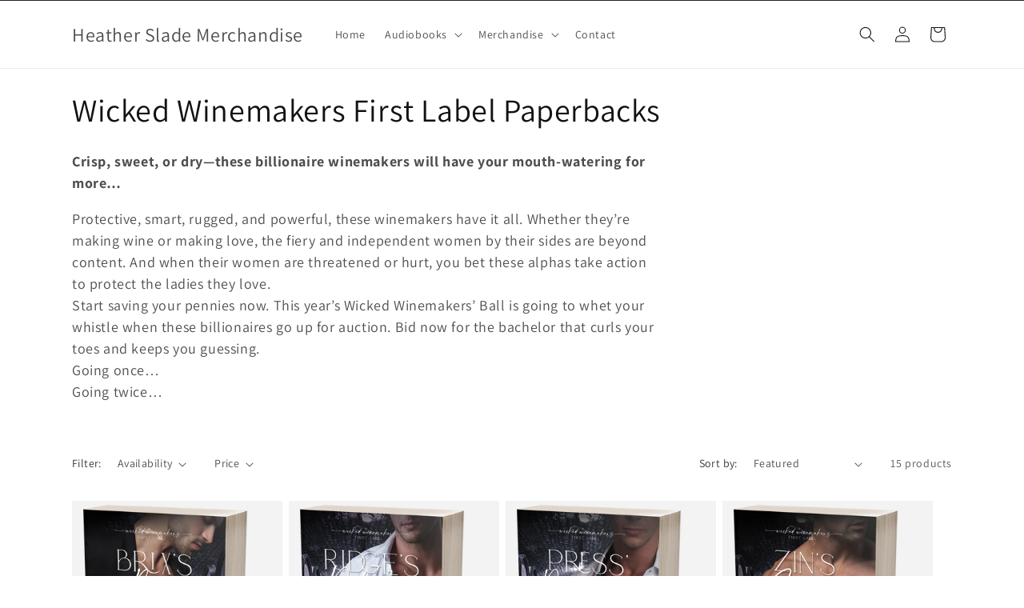

--- FILE ---
content_type: text/html; charset=utf-8
request_url: https://heatherslademerchandise.myshopify.com/collections/wicked-winemakers-first-label-paperbacks
body_size: 32065
content:
<!doctype html>
<html class="js" lang="en">
  <head>
    <meta charset="utf-8">
    <meta http-equiv="X-UA-Compatible" content="IE=edge">
    <meta name="viewport" content="width=device-width,initial-scale=1">
    <meta name="theme-color" content="">
    <link rel="canonical" href="https://heatherslademerchandise.myshopify.com/collections/wicked-winemakers-first-label-paperbacks"><link rel="preconnect" href="https://fonts.shopifycdn.com" crossorigin><title>
      Wicked Winemakers First Label Paperbacks
 &ndash; Heather Slade Merchandise</title>

    
      <meta name="description" content="Crisp, sweet, or dry—these billionaire winemakers will have your mouth-watering for more… Protective, smart, rugged, and powerful, these winemakers have it all. Whether they’re making wine or making love, the fiery and independent women by their sides are beyond content. And when their women are threatened or hurt, you">
    

    

<meta property="og:site_name" content="Heather Slade Merchandise">
<meta property="og:url" content="https://heatherslademerchandise.myshopify.com/collections/wicked-winemakers-first-label-paperbacks">
<meta property="og:title" content="Wicked Winemakers First Label Paperbacks">
<meta property="og:type" content="website">
<meta property="og:description" content="Crisp, sweet, or dry—these billionaire winemakers will have your mouth-watering for more… Protective, smart, rugged, and powerful, these winemakers have it all. Whether they’re making wine or making love, the fiery and independent women by their sides are beyond content. And when their women are threatened or hurt, you"><meta property="og:image" content="http://heatherslademerchandise.myshopify.com/cdn/shop/collections/Screenshot_2023-10-28_at_11.51.09_AM.png?v=1698511891">
  <meta property="og:image:secure_url" content="https://heatherslademerchandise.myshopify.com/cdn/shop/collections/Screenshot_2023-10-28_at_11.51.09_AM.png?v=1698511891">
  <meta property="og:image:width" content="568">
  <meta property="og:image:height" content="578"><meta name="twitter:card" content="summary_large_image">
<meta name="twitter:title" content="Wicked Winemakers First Label Paperbacks">
<meta name="twitter:description" content="Crisp, sweet, or dry—these billionaire winemakers will have your mouth-watering for more… Protective, smart, rugged, and powerful, these winemakers have it all. Whether they’re making wine or making love, the fiery and independent women by their sides are beyond content. And when their women are threatened or hurt, you">


    <script src="//heatherslademerchandise.myshopify.com/cdn/shop/t/3/assets/constants.js?v=132983761750457495441730133175" defer="defer"></script>
    <script src="//heatherslademerchandise.myshopify.com/cdn/shop/t/3/assets/pubsub.js?v=158357773527763999511730133177" defer="defer"></script>
    <script src="//heatherslademerchandise.myshopify.com/cdn/shop/t/3/assets/global.js?v=152862011079830610291730133175" defer="defer"></script>
    <script src="//heatherslademerchandise.myshopify.com/cdn/shop/t/3/assets/details-disclosure.js?v=13653116266235556501730133175" defer="defer"></script>
    <script src="//heatherslademerchandise.myshopify.com/cdn/shop/t/3/assets/details-modal.js?v=25581673532751508451730133175" defer="defer"></script>
    <script src="//heatherslademerchandise.myshopify.com/cdn/shop/t/3/assets/search-form.js?v=133129549252120666541730133177" defer="defer"></script><script src="//heatherslademerchandise.myshopify.com/cdn/shop/t/3/assets/animations.js?v=88693664871331136111730133174" defer="defer"></script><script>window.performance && window.performance.mark && window.performance.mark('shopify.content_for_header.start');</script><meta name="facebook-domain-verification" content="senzy3fa5if1028thuc40gcix6mf5s">
<meta id="shopify-digital-wallet" name="shopify-digital-wallet" content="/72774582546/digital_wallets/dialog">
<meta name="shopify-checkout-api-token" content="be87604af05bbacb3e2ad64386830b35">
<meta id="in-context-paypal-metadata" data-shop-id="72774582546" data-venmo-supported="false" data-environment="production" data-locale="en_US" data-paypal-v4="true" data-currency="USD">
<link rel="alternate" type="application/atom+xml" title="Feed" href="/collections/wicked-winemakers-first-label-paperbacks.atom" />
<link rel="alternate" type="application/json+oembed" href="https://heatherslademerchandise.myshopify.com/collections/wicked-winemakers-first-label-paperbacks.oembed">
<script async="async" src="/checkouts/internal/preloads.js?locale=en-US"></script>
<link rel="preconnect" href="https://shop.app" crossorigin="anonymous">
<script async="async" src="https://shop.app/checkouts/internal/preloads.js?locale=en-US&shop_id=72774582546" crossorigin="anonymous"></script>
<script id="apple-pay-shop-capabilities" type="application/json">{"shopId":72774582546,"countryCode":"US","currencyCode":"USD","merchantCapabilities":["supports3DS"],"merchantId":"gid:\/\/shopify\/Shop\/72774582546","merchantName":"Heather Slade Merchandise","requiredBillingContactFields":["postalAddress","email"],"requiredShippingContactFields":["postalAddress","email"],"shippingType":"shipping","supportedNetworks":["visa","masterCard","amex","discover","elo","jcb"],"total":{"type":"pending","label":"Heather Slade Merchandise","amount":"1.00"},"shopifyPaymentsEnabled":true,"supportsSubscriptions":true}</script>
<script id="shopify-features" type="application/json">{"accessToken":"be87604af05bbacb3e2ad64386830b35","betas":["rich-media-storefront-analytics"],"domain":"heatherslademerchandise.myshopify.com","predictiveSearch":true,"shopId":72774582546,"locale":"en"}</script>
<script>var Shopify = Shopify || {};
Shopify.shop = "heatherslademerchandise.myshopify.com";
Shopify.locale = "en";
Shopify.currency = {"active":"USD","rate":"1.0"};
Shopify.country = "US";
Shopify.theme = {"name":"Updated copy of Dawn","id":173530841362,"schema_name":"Dawn","schema_version":"15.2.0","theme_store_id":887,"role":"main"};
Shopify.theme.handle = "null";
Shopify.theme.style = {"id":null,"handle":null};
Shopify.cdnHost = "heatherslademerchandise.myshopify.com/cdn";
Shopify.routes = Shopify.routes || {};
Shopify.routes.root = "/";</script>
<script type="module">!function(o){(o.Shopify=o.Shopify||{}).modules=!0}(window);</script>
<script>!function(o){function n(){var o=[];function n(){o.push(Array.prototype.slice.apply(arguments))}return n.q=o,n}var t=o.Shopify=o.Shopify||{};t.loadFeatures=n(),t.autoloadFeatures=n()}(window);</script>
<script>
  window.ShopifyPay = window.ShopifyPay || {};
  window.ShopifyPay.apiHost = "shop.app\/pay";
  window.ShopifyPay.redirectState = null;
</script>
<script id="shop-js-analytics" type="application/json">{"pageType":"collection"}</script>
<script defer="defer" async type="module" src="//heatherslademerchandise.myshopify.com/cdn/shopifycloud/shop-js/modules/v2/client.init-shop-cart-sync_C5BV16lS.en.esm.js"></script>
<script defer="defer" async type="module" src="//heatherslademerchandise.myshopify.com/cdn/shopifycloud/shop-js/modules/v2/chunk.common_CygWptCX.esm.js"></script>
<script type="module">
  await import("//heatherslademerchandise.myshopify.com/cdn/shopifycloud/shop-js/modules/v2/client.init-shop-cart-sync_C5BV16lS.en.esm.js");
await import("//heatherslademerchandise.myshopify.com/cdn/shopifycloud/shop-js/modules/v2/chunk.common_CygWptCX.esm.js");

  window.Shopify.SignInWithShop?.initShopCartSync?.({"fedCMEnabled":true,"windoidEnabled":true});

</script>
<script>
  window.Shopify = window.Shopify || {};
  if (!window.Shopify.featureAssets) window.Shopify.featureAssets = {};
  window.Shopify.featureAssets['shop-js'] = {"shop-cart-sync":["modules/v2/client.shop-cart-sync_ZFArdW7E.en.esm.js","modules/v2/chunk.common_CygWptCX.esm.js"],"init-fed-cm":["modules/v2/client.init-fed-cm_CmiC4vf6.en.esm.js","modules/v2/chunk.common_CygWptCX.esm.js"],"shop-button":["modules/v2/client.shop-button_tlx5R9nI.en.esm.js","modules/v2/chunk.common_CygWptCX.esm.js"],"shop-cash-offers":["modules/v2/client.shop-cash-offers_DOA2yAJr.en.esm.js","modules/v2/chunk.common_CygWptCX.esm.js","modules/v2/chunk.modal_D71HUcav.esm.js"],"init-windoid":["modules/v2/client.init-windoid_sURxWdc1.en.esm.js","modules/v2/chunk.common_CygWptCX.esm.js"],"shop-toast-manager":["modules/v2/client.shop-toast-manager_ClPi3nE9.en.esm.js","modules/v2/chunk.common_CygWptCX.esm.js"],"init-shop-email-lookup-coordinator":["modules/v2/client.init-shop-email-lookup-coordinator_B8hsDcYM.en.esm.js","modules/v2/chunk.common_CygWptCX.esm.js"],"init-shop-cart-sync":["modules/v2/client.init-shop-cart-sync_C5BV16lS.en.esm.js","modules/v2/chunk.common_CygWptCX.esm.js"],"avatar":["modules/v2/client.avatar_BTnouDA3.en.esm.js"],"pay-button":["modules/v2/client.pay-button_FdsNuTd3.en.esm.js","modules/v2/chunk.common_CygWptCX.esm.js"],"init-customer-accounts":["modules/v2/client.init-customer-accounts_DxDtT_ad.en.esm.js","modules/v2/client.shop-login-button_C5VAVYt1.en.esm.js","modules/v2/chunk.common_CygWptCX.esm.js","modules/v2/chunk.modal_D71HUcav.esm.js"],"init-shop-for-new-customer-accounts":["modules/v2/client.init-shop-for-new-customer-accounts_ChsxoAhi.en.esm.js","modules/v2/client.shop-login-button_C5VAVYt1.en.esm.js","modules/v2/chunk.common_CygWptCX.esm.js","modules/v2/chunk.modal_D71HUcav.esm.js"],"shop-login-button":["modules/v2/client.shop-login-button_C5VAVYt1.en.esm.js","modules/v2/chunk.common_CygWptCX.esm.js","modules/v2/chunk.modal_D71HUcav.esm.js"],"init-customer-accounts-sign-up":["modules/v2/client.init-customer-accounts-sign-up_CPSyQ0Tj.en.esm.js","modules/v2/client.shop-login-button_C5VAVYt1.en.esm.js","modules/v2/chunk.common_CygWptCX.esm.js","modules/v2/chunk.modal_D71HUcav.esm.js"],"shop-follow-button":["modules/v2/client.shop-follow-button_Cva4Ekp9.en.esm.js","modules/v2/chunk.common_CygWptCX.esm.js","modules/v2/chunk.modal_D71HUcav.esm.js"],"checkout-modal":["modules/v2/client.checkout-modal_BPM8l0SH.en.esm.js","modules/v2/chunk.common_CygWptCX.esm.js","modules/v2/chunk.modal_D71HUcav.esm.js"],"lead-capture":["modules/v2/client.lead-capture_Bi8yE_yS.en.esm.js","modules/v2/chunk.common_CygWptCX.esm.js","modules/v2/chunk.modal_D71HUcav.esm.js"],"shop-login":["modules/v2/client.shop-login_D6lNrXab.en.esm.js","modules/v2/chunk.common_CygWptCX.esm.js","modules/v2/chunk.modal_D71HUcav.esm.js"],"payment-terms":["modules/v2/client.payment-terms_CZxnsJam.en.esm.js","modules/v2/chunk.common_CygWptCX.esm.js","modules/v2/chunk.modal_D71HUcav.esm.js"]};
</script>
<script>(function() {
  var isLoaded = false;
  function asyncLoad() {
    if (isLoaded) return;
    isLoaded = true;
    var urls = ["\/\/cdn.shopify.com\/proxy\/8e44f3b3dbe236c90a9c27b897d470b3e83c65652e7d3042bfd023ad6c4288e3\/static.cdn.printful.com\/static\/js\/external\/shopify-product-customizer.js?v=0.28\u0026shop=heatherslademerchandise.myshopify.com\u0026sp-cache-control=cHVibGljLCBtYXgtYWdlPTkwMA","https:\/\/widgetic.com\/sdk\/sdk.js?shop=heatherslademerchandise.myshopify.com","https:\/\/zooomyapps.com\/wishlist\/ZooomyOrders.js?shop=heatherslademerchandise.myshopify.com"];
    for (var i = 0; i < urls.length; i++) {
      var s = document.createElement('script');
      s.type = 'text/javascript';
      s.async = true;
      s.src = urls[i];
      var x = document.getElementsByTagName('script')[0];
      x.parentNode.insertBefore(s, x);
    }
  };
  if(window.attachEvent) {
    window.attachEvent('onload', asyncLoad);
  } else {
    window.addEventListener('load', asyncLoad, false);
  }
})();</script>
<script id="__st">var __st={"a":72774582546,"offset":-25200,"reqid":"9f709379-62c8-4184-9acb-411424fbab10-1768713741","pageurl":"heatherslademerchandise.myshopify.com\/collections\/wicked-winemakers-first-label-paperbacks","u":"2c98ea069385","p":"collection","rtyp":"collection","rid":463387066642};</script>
<script>window.ShopifyPaypalV4VisibilityTracking = true;</script>
<script id="captcha-bootstrap">!function(){'use strict';const t='contact',e='account',n='new_comment',o=[[t,t],['blogs',n],['comments',n],[t,'customer']],c=[[e,'customer_login'],[e,'guest_login'],[e,'recover_customer_password'],[e,'create_customer']],r=t=>t.map((([t,e])=>`form[action*='/${t}']:not([data-nocaptcha='true']) input[name='form_type'][value='${e}']`)).join(','),a=t=>()=>t?[...document.querySelectorAll(t)].map((t=>t.form)):[];function s(){const t=[...o],e=r(t);return a(e)}const i='password',u='form_key',d=['recaptcha-v3-token','g-recaptcha-response','h-captcha-response',i],f=()=>{try{return window.sessionStorage}catch{return}},m='__shopify_v',_=t=>t.elements[u];function p(t,e,n=!1){try{const o=window.sessionStorage,c=JSON.parse(o.getItem(e)),{data:r}=function(t){const{data:e,action:n}=t;return t[m]||n?{data:e,action:n}:{data:t,action:n}}(c);for(const[e,n]of Object.entries(r))t.elements[e]&&(t.elements[e].value=n);n&&o.removeItem(e)}catch(o){console.error('form repopulation failed',{error:o})}}const l='form_type',E='cptcha';function T(t){t.dataset[E]=!0}const w=window,h=w.document,L='Shopify',v='ce_forms',y='captcha';let A=!1;((t,e)=>{const n=(g='f06e6c50-85a8-45c8-87d0-21a2b65856fe',I='https://cdn.shopify.com/shopifycloud/storefront-forms-hcaptcha/ce_storefront_forms_captcha_hcaptcha.v1.5.2.iife.js',D={infoText:'Protected by hCaptcha',privacyText:'Privacy',termsText:'Terms'},(t,e,n)=>{const o=w[L][v],c=o.bindForm;if(c)return c(t,g,e,D).then(n);var r;o.q.push([[t,g,e,D],n]),r=I,A||(h.body.append(Object.assign(h.createElement('script'),{id:'captcha-provider',async:!0,src:r})),A=!0)});var g,I,D;w[L]=w[L]||{},w[L][v]=w[L][v]||{},w[L][v].q=[],w[L][y]=w[L][y]||{},w[L][y].protect=function(t,e){n(t,void 0,e),T(t)},Object.freeze(w[L][y]),function(t,e,n,w,h,L){const[v,y,A,g]=function(t,e,n){const i=e?o:[],u=t?c:[],d=[...i,...u],f=r(d),m=r(i),_=r(d.filter((([t,e])=>n.includes(e))));return[a(f),a(m),a(_),s()]}(w,h,L),I=t=>{const e=t.target;return e instanceof HTMLFormElement?e:e&&e.form},D=t=>v().includes(t);t.addEventListener('submit',(t=>{const e=I(t);if(!e)return;const n=D(e)&&!e.dataset.hcaptchaBound&&!e.dataset.recaptchaBound,o=_(e),c=g().includes(e)&&(!o||!o.value);(n||c)&&t.preventDefault(),c&&!n&&(function(t){try{if(!f())return;!function(t){const e=f();if(!e)return;const n=_(t);if(!n)return;const o=n.value;o&&e.removeItem(o)}(t);const e=Array.from(Array(32),(()=>Math.random().toString(36)[2])).join('');!function(t,e){_(t)||t.append(Object.assign(document.createElement('input'),{type:'hidden',name:u})),t.elements[u].value=e}(t,e),function(t,e){const n=f();if(!n)return;const o=[...t.querySelectorAll(`input[type='${i}']`)].map((({name:t})=>t)),c=[...d,...o],r={};for(const[a,s]of new FormData(t).entries())c.includes(a)||(r[a]=s);n.setItem(e,JSON.stringify({[m]:1,action:t.action,data:r}))}(t,e)}catch(e){console.error('failed to persist form',e)}}(e),e.submit())}));const S=(t,e)=>{t&&!t.dataset[E]&&(n(t,e.some((e=>e===t))),T(t))};for(const o of['focusin','change'])t.addEventListener(o,(t=>{const e=I(t);D(e)&&S(e,y())}));const B=e.get('form_key'),M=e.get(l),P=B&&M;t.addEventListener('DOMContentLoaded',(()=>{const t=y();if(P)for(const e of t)e.elements[l].value===M&&p(e,B);[...new Set([...A(),...v().filter((t=>'true'===t.dataset.shopifyCaptcha))])].forEach((e=>S(e,t)))}))}(h,new URLSearchParams(w.location.search),n,t,e,['guest_login'])})(!0,!0)}();</script>
<script integrity="sha256-4kQ18oKyAcykRKYeNunJcIwy7WH5gtpwJnB7kiuLZ1E=" data-source-attribution="shopify.loadfeatures" defer="defer" src="//heatherslademerchandise.myshopify.com/cdn/shopifycloud/storefront/assets/storefront/load_feature-a0a9edcb.js" crossorigin="anonymous"></script>
<script crossorigin="anonymous" defer="defer" src="//heatherslademerchandise.myshopify.com/cdn/shopifycloud/storefront/assets/shopify_pay/storefront-65b4c6d7.js?v=20250812"></script>
<script data-source-attribution="shopify.dynamic_checkout.dynamic.init">var Shopify=Shopify||{};Shopify.PaymentButton=Shopify.PaymentButton||{isStorefrontPortableWallets:!0,init:function(){window.Shopify.PaymentButton.init=function(){};var t=document.createElement("script");t.src="https://heatherslademerchandise.myshopify.com/cdn/shopifycloud/portable-wallets/latest/portable-wallets.en.js",t.type="module",document.head.appendChild(t)}};
</script>
<script data-source-attribution="shopify.dynamic_checkout.buyer_consent">
  function portableWalletsHideBuyerConsent(e){var t=document.getElementById("shopify-buyer-consent"),n=document.getElementById("shopify-subscription-policy-button");t&&n&&(t.classList.add("hidden"),t.setAttribute("aria-hidden","true"),n.removeEventListener("click",e))}function portableWalletsShowBuyerConsent(e){var t=document.getElementById("shopify-buyer-consent"),n=document.getElementById("shopify-subscription-policy-button");t&&n&&(t.classList.remove("hidden"),t.removeAttribute("aria-hidden"),n.addEventListener("click",e))}window.Shopify?.PaymentButton&&(window.Shopify.PaymentButton.hideBuyerConsent=portableWalletsHideBuyerConsent,window.Shopify.PaymentButton.showBuyerConsent=portableWalletsShowBuyerConsent);
</script>
<script data-source-attribution="shopify.dynamic_checkout.cart.bootstrap">document.addEventListener("DOMContentLoaded",(function(){function t(){return document.querySelector("shopify-accelerated-checkout-cart, shopify-accelerated-checkout")}if(t())Shopify.PaymentButton.init();else{new MutationObserver((function(e,n){t()&&(Shopify.PaymentButton.init(),n.disconnect())})).observe(document.body,{childList:!0,subtree:!0})}}));
</script>
<link id="shopify-accelerated-checkout-styles" rel="stylesheet" media="screen" href="https://heatherslademerchandise.myshopify.com/cdn/shopifycloud/portable-wallets/latest/accelerated-checkout-backwards-compat.css" crossorigin="anonymous">
<style id="shopify-accelerated-checkout-cart">
        #shopify-buyer-consent {
  margin-top: 1em;
  display: inline-block;
  width: 100%;
}

#shopify-buyer-consent.hidden {
  display: none;
}

#shopify-subscription-policy-button {
  background: none;
  border: none;
  padding: 0;
  text-decoration: underline;
  font-size: inherit;
  cursor: pointer;
}

#shopify-subscription-policy-button::before {
  box-shadow: none;
}

      </style>
<script id="sections-script" data-sections="header" defer="defer" src="//heatherslademerchandise.myshopify.com/cdn/shop/t/3/compiled_assets/scripts.js?v=122"></script>
<script>window.performance && window.performance.mark && window.performance.mark('shopify.content_for_header.end');</script>


    <style data-shopify>
      @font-face {
  font-family: Assistant;
  font-weight: 400;
  font-style: normal;
  font-display: swap;
  src: url("//heatherslademerchandise.myshopify.com/cdn/fonts/assistant/assistant_n4.9120912a469cad1cc292572851508ca49d12e768.woff2") format("woff2"),
       url("//heatherslademerchandise.myshopify.com/cdn/fonts/assistant/assistant_n4.6e9875ce64e0fefcd3f4446b7ec9036b3ddd2985.woff") format("woff");
}

      @font-face {
  font-family: Assistant;
  font-weight: 700;
  font-style: normal;
  font-display: swap;
  src: url("//heatherslademerchandise.myshopify.com/cdn/fonts/assistant/assistant_n7.bf44452348ec8b8efa3aa3068825305886b1c83c.woff2") format("woff2"),
       url("//heatherslademerchandise.myshopify.com/cdn/fonts/assistant/assistant_n7.0c887fee83f6b3bda822f1150b912c72da0f7b64.woff") format("woff");
}

      
      
      @font-face {
  font-family: Assistant;
  font-weight: 400;
  font-style: normal;
  font-display: swap;
  src: url("//heatherslademerchandise.myshopify.com/cdn/fonts/assistant/assistant_n4.9120912a469cad1cc292572851508ca49d12e768.woff2") format("woff2"),
       url("//heatherslademerchandise.myshopify.com/cdn/fonts/assistant/assistant_n4.6e9875ce64e0fefcd3f4446b7ec9036b3ddd2985.woff") format("woff");
}


      
        :root,
        .color-scheme-1 {
          --color-background: 255,255,255;
        
          --gradient-background: #FFFFFF;
        

        

        --color-foreground: 18,18,18;
        --color-background-contrast: 191,191,191;
        --color-shadow: 18,18,18;
        --color-button: 18,18,18;
        --color-button-text: 255,255,255;
        --color-secondary-button: 255,255,255;
        --color-secondary-button-text: 18,18,18;
        --color-link: 18,18,18;
        --color-badge-foreground: 18,18,18;
        --color-badge-background: 255,255,255;
        --color-badge-border: 18,18,18;
        --payment-terms-background-color: rgb(255 255 255);
      }
      
        
        .color-scheme-2 {
          --color-background: 243,243,243;
        
          --gradient-background: #F3F3F3;
        

        

        --color-foreground: 18,18,18;
        --color-background-contrast: 179,179,179;
        --color-shadow: 18,18,18;
        --color-button: 18,18,18;
        --color-button-text: 243,243,243;
        --color-secondary-button: 243,243,243;
        --color-secondary-button-text: 18,18,18;
        --color-link: 18,18,18;
        --color-badge-foreground: 18,18,18;
        --color-badge-background: 243,243,243;
        --color-badge-border: 18,18,18;
        --payment-terms-background-color: rgb(243 243 243);
      }
      
        
        .color-scheme-3 {
          --color-background: 36,40,51;
        
          --gradient-background: #242833;
        

        

        --color-foreground: 255,255,255;
        --color-background-contrast: 47,52,66;
        --color-shadow: 18,18,18;
        --color-button: 255,255,255;
        --color-button-text: 0,0,0;
        --color-secondary-button: 36,40,51;
        --color-secondary-button-text: 255,255,255;
        --color-link: 255,255,255;
        --color-badge-foreground: 255,255,255;
        --color-badge-background: 36,40,51;
        --color-badge-border: 255,255,255;
        --payment-terms-background-color: rgb(36 40 51);
      }
      
        
        .color-scheme-4 {
          --color-background: 18,18,18;
        
          --gradient-background: #121212;
        

        

        --color-foreground: 255,255,255;
        --color-background-contrast: 146,146,146;
        --color-shadow: 18,18,18;
        --color-button: 255,255,255;
        --color-button-text: 18,18,18;
        --color-secondary-button: 18,18,18;
        --color-secondary-button-text: 255,255,255;
        --color-link: 255,255,255;
        --color-badge-foreground: 255,255,255;
        --color-badge-background: 18,18,18;
        --color-badge-border: 255,255,255;
        --payment-terms-background-color: rgb(18 18 18);
      }
      
        
        .color-scheme-5 {
          --color-background: 51,79,180;
        
          --gradient-background: #334FB4;
        

        

        --color-foreground: 255,255,255;
        --color-background-contrast: 23,35,81;
        --color-shadow: 18,18,18;
        --color-button: 255,255,255;
        --color-button-text: 51,79,180;
        --color-secondary-button: 51,79,180;
        --color-secondary-button-text: 255,255,255;
        --color-link: 255,255,255;
        --color-badge-foreground: 255,255,255;
        --color-badge-background: 51,79,180;
        --color-badge-border: 255,255,255;
        --payment-terms-background-color: rgb(51 79 180);
      }
      

      body, .color-scheme-1, .color-scheme-2, .color-scheme-3, .color-scheme-4, .color-scheme-5 {
        color: rgba(var(--color-foreground), 0.75);
        background-color: rgb(var(--color-background));
      }

      :root {
        --font-body-family: Assistant, sans-serif;
        --font-body-style: normal;
        --font-body-weight: 400;
        --font-body-weight-bold: 700;

        --font-heading-family: Assistant, sans-serif;
        --font-heading-style: normal;
        --font-heading-weight: 400;

        --font-body-scale: 1.0;
        --font-heading-scale: 1.0;

        --media-padding: px;
        --media-border-opacity: 0.05;
        --media-border-width: 1px;
        --media-radius: 0px;
        --media-shadow-opacity: 0.0;
        --media-shadow-horizontal-offset: 0px;
        --media-shadow-vertical-offset: 4px;
        --media-shadow-blur-radius: 5px;
        --media-shadow-visible: 0;

        --page-width: 120rem;
        --page-width-margin: 0rem;

        --product-card-image-padding: 0.0rem;
        --product-card-corner-radius: 0.0rem;
        --product-card-text-alignment: left;
        --product-card-border-width: 0.0rem;
        --product-card-border-opacity: 0.1;
        --product-card-shadow-opacity: 0.0;
        --product-card-shadow-visible: 0;
        --product-card-shadow-horizontal-offset: 0.0rem;
        --product-card-shadow-vertical-offset: 0.4rem;
        --product-card-shadow-blur-radius: 0.5rem;

        --collection-card-image-padding: 0.0rem;
        --collection-card-corner-radius: 0.0rem;
        --collection-card-text-alignment: left;
        --collection-card-border-width: 0.0rem;
        --collection-card-border-opacity: 0.1;
        --collection-card-shadow-opacity: 0.0;
        --collection-card-shadow-visible: 0;
        --collection-card-shadow-horizontal-offset: 0.0rem;
        --collection-card-shadow-vertical-offset: 0.4rem;
        --collection-card-shadow-blur-radius: 0.5rem;

        --blog-card-image-padding: 0.0rem;
        --blog-card-corner-radius: 0.0rem;
        --blog-card-text-alignment: left;
        --blog-card-border-width: 0.0rem;
        --blog-card-border-opacity: 0.1;
        --blog-card-shadow-opacity: 0.0;
        --blog-card-shadow-visible: 0;
        --blog-card-shadow-horizontal-offset: 0.0rem;
        --blog-card-shadow-vertical-offset: 0.4rem;
        --blog-card-shadow-blur-radius: 0.5rem;

        --badge-corner-radius: 4.0rem;

        --popup-border-width: 1px;
        --popup-border-opacity: 0.1;
        --popup-corner-radius: 0px;
        --popup-shadow-opacity: 0.0;
        --popup-shadow-horizontal-offset: 0px;
        --popup-shadow-vertical-offset: 4px;
        --popup-shadow-blur-radius: 5px;

        --drawer-border-width: 1px;
        --drawer-border-opacity: 0.1;
        --drawer-shadow-opacity: 0.0;
        --drawer-shadow-horizontal-offset: 0px;
        --drawer-shadow-vertical-offset: 4px;
        --drawer-shadow-blur-radius: 5px;

        --spacing-sections-desktop: 0px;
        --spacing-sections-mobile: 0px;

        --grid-desktop-vertical-spacing: 8px;
        --grid-desktop-horizontal-spacing: 8px;
        --grid-mobile-vertical-spacing: 4px;
        --grid-mobile-horizontal-spacing: 4px;

        --text-boxes-border-opacity: 0.1;
        --text-boxes-border-width: 0px;
        --text-boxes-radius: 0px;
        --text-boxes-shadow-opacity: 0.0;
        --text-boxes-shadow-visible: 0;
        --text-boxes-shadow-horizontal-offset: 0px;
        --text-boxes-shadow-vertical-offset: 4px;
        --text-boxes-shadow-blur-radius: 5px;

        --buttons-radius: 0px;
        --buttons-radius-outset: 0px;
        --buttons-border-width: 1px;
        --buttons-border-opacity: 1.0;
        --buttons-shadow-opacity: 0.0;
        --buttons-shadow-visible: 0;
        --buttons-shadow-horizontal-offset: 0px;
        --buttons-shadow-vertical-offset: 4px;
        --buttons-shadow-blur-radius: 5px;
        --buttons-border-offset: 0px;

        --inputs-radius: 0px;
        --inputs-border-width: 1px;
        --inputs-border-opacity: 0.55;
        --inputs-shadow-opacity: 0.0;
        --inputs-shadow-horizontal-offset: 0px;
        --inputs-margin-offset: 0px;
        --inputs-shadow-vertical-offset: 4px;
        --inputs-shadow-blur-radius: 5px;
        --inputs-radius-outset: 0px;

        --variant-pills-radius: 40px;
        --variant-pills-border-width: 1px;
        --variant-pills-border-opacity: 0.55;
        --variant-pills-shadow-opacity: 0.0;
        --variant-pills-shadow-horizontal-offset: 0px;
        --variant-pills-shadow-vertical-offset: 4px;
        --variant-pills-shadow-blur-radius: 5px;
      }

      *,
      *::before,
      *::after {
        box-sizing: inherit;
      }

      html {
        box-sizing: border-box;
        font-size: calc(var(--font-body-scale) * 62.5%);
        height: 100%;
      }

      body {
        display: grid;
        grid-template-rows: auto auto 1fr auto;
        grid-template-columns: 100%;
        min-height: 100%;
        margin: 0;
        font-size: 1.5rem;
        letter-spacing: 0.06rem;
        line-height: calc(1 + 0.8 / var(--font-body-scale));
        font-family: var(--font-body-family);
        font-style: var(--font-body-style);
        font-weight: var(--font-body-weight);
      }

      @media screen and (min-width: 750px) {
        body {
          font-size: 1.6rem;
        }
      }
    </style>

    <link href="//heatherslademerchandise.myshopify.com/cdn/shop/t/3/assets/base.css?v=159841507637079171801730133174" rel="stylesheet" type="text/css" media="all" />
    <link rel="stylesheet" href="//heatherslademerchandise.myshopify.com/cdn/shop/t/3/assets/component-cart-items.css?v=123238115697927560811730133174" media="print" onload="this.media='all'">
      <link rel="preload" as="font" href="//heatherslademerchandise.myshopify.com/cdn/fonts/assistant/assistant_n4.9120912a469cad1cc292572851508ca49d12e768.woff2" type="font/woff2" crossorigin>
      

      <link rel="preload" as="font" href="//heatherslademerchandise.myshopify.com/cdn/fonts/assistant/assistant_n4.9120912a469cad1cc292572851508ca49d12e768.woff2" type="font/woff2" crossorigin>
      
<link
        rel="stylesheet"
        href="//heatherslademerchandise.myshopify.com/cdn/shop/t/3/assets/component-predictive-search.css?v=118923337488134913561730133175"
        media="print"
        onload="this.media='all'"
      ><script>
      if (Shopify.designMode) {
        document.documentElement.classList.add('shopify-design-mode');
      }
    </script>
  <link href="https://monorail-edge.shopifysvc.com" rel="dns-prefetch">
<script>(function(){if ("sendBeacon" in navigator && "performance" in window) {try {var session_token_from_headers = performance.getEntriesByType('navigation')[0].serverTiming.find(x => x.name == '_s').description;} catch {var session_token_from_headers = undefined;}var session_cookie_matches = document.cookie.match(/_shopify_s=([^;]*)/);var session_token_from_cookie = session_cookie_matches && session_cookie_matches.length === 2 ? session_cookie_matches[1] : "";var session_token = session_token_from_headers || session_token_from_cookie || "";function handle_abandonment_event(e) {var entries = performance.getEntries().filter(function(entry) {return /monorail-edge.shopifysvc.com/.test(entry.name);});if (!window.abandonment_tracked && entries.length === 0) {window.abandonment_tracked = true;var currentMs = Date.now();var navigation_start = performance.timing.navigationStart;var payload = {shop_id: 72774582546,url: window.location.href,navigation_start,duration: currentMs - navigation_start,session_token,page_type: "collection"};window.navigator.sendBeacon("https://monorail-edge.shopifysvc.com/v1/produce", JSON.stringify({schema_id: "online_store_buyer_site_abandonment/1.1",payload: payload,metadata: {event_created_at_ms: currentMs,event_sent_at_ms: currentMs}}));}}window.addEventListener('pagehide', handle_abandonment_event);}}());</script>
<script id="web-pixels-manager-setup">(function e(e,d,r,n,o){if(void 0===o&&(o={}),!Boolean(null===(a=null===(i=window.Shopify)||void 0===i?void 0:i.analytics)||void 0===a?void 0:a.replayQueue)){var i,a;window.Shopify=window.Shopify||{};var t=window.Shopify;t.analytics=t.analytics||{};var s=t.analytics;s.replayQueue=[],s.publish=function(e,d,r){return s.replayQueue.push([e,d,r]),!0};try{self.performance.mark("wpm:start")}catch(e){}var l=function(){var e={modern:/Edge?\/(1{2}[4-9]|1[2-9]\d|[2-9]\d{2}|\d{4,})\.\d+(\.\d+|)|Firefox\/(1{2}[4-9]|1[2-9]\d|[2-9]\d{2}|\d{4,})\.\d+(\.\d+|)|Chrom(ium|e)\/(9{2}|\d{3,})\.\d+(\.\d+|)|(Maci|X1{2}).+ Version\/(15\.\d+|(1[6-9]|[2-9]\d|\d{3,})\.\d+)([,.]\d+|)( \(\w+\)|)( Mobile\/\w+|) Safari\/|Chrome.+OPR\/(9{2}|\d{3,})\.\d+\.\d+|(CPU[ +]OS|iPhone[ +]OS|CPU[ +]iPhone|CPU IPhone OS|CPU iPad OS)[ +]+(15[._]\d+|(1[6-9]|[2-9]\d|\d{3,})[._]\d+)([._]\d+|)|Android:?[ /-](13[3-9]|1[4-9]\d|[2-9]\d{2}|\d{4,})(\.\d+|)(\.\d+|)|Android.+Firefox\/(13[5-9]|1[4-9]\d|[2-9]\d{2}|\d{4,})\.\d+(\.\d+|)|Android.+Chrom(ium|e)\/(13[3-9]|1[4-9]\d|[2-9]\d{2}|\d{4,})\.\d+(\.\d+|)|SamsungBrowser\/([2-9]\d|\d{3,})\.\d+/,legacy:/Edge?\/(1[6-9]|[2-9]\d|\d{3,})\.\d+(\.\d+|)|Firefox\/(5[4-9]|[6-9]\d|\d{3,})\.\d+(\.\d+|)|Chrom(ium|e)\/(5[1-9]|[6-9]\d|\d{3,})\.\d+(\.\d+|)([\d.]+$|.*Safari\/(?![\d.]+ Edge\/[\d.]+$))|(Maci|X1{2}).+ Version\/(10\.\d+|(1[1-9]|[2-9]\d|\d{3,})\.\d+)([,.]\d+|)( \(\w+\)|)( Mobile\/\w+|) Safari\/|Chrome.+OPR\/(3[89]|[4-9]\d|\d{3,})\.\d+\.\d+|(CPU[ +]OS|iPhone[ +]OS|CPU[ +]iPhone|CPU IPhone OS|CPU iPad OS)[ +]+(10[._]\d+|(1[1-9]|[2-9]\d|\d{3,})[._]\d+)([._]\d+|)|Android:?[ /-](13[3-9]|1[4-9]\d|[2-9]\d{2}|\d{4,})(\.\d+|)(\.\d+|)|Mobile Safari.+OPR\/([89]\d|\d{3,})\.\d+\.\d+|Android.+Firefox\/(13[5-9]|1[4-9]\d|[2-9]\d{2}|\d{4,})\.\d+(\.\d+|)|Android.+Chrom(ium|e)\/(13[3-9]|1[4-9]\d|[2-9]\d{2}|\d{4,})\.\d+(\.\d+|)|Android.+(UC? ?Browser|UCWEB|U3)[ /]?(15\.([5-9]|\d{2,})|(1[6-9]|[2-9]\d|\d{3,})\.\d+)\.\d+|SamsungBrowser\/(5\.\d+|([6-9]|\d{2,})\.\d+)|Android.+MQ{2}Browser\/(14(\.(9|\d{2,})|)|(1[5-9]|[2-9]\d|\d{3,})(\.\d+|))(\.\d+|)|K[Aa][Ii]OS\/(3\.\d+|([4-9]|\d{2,})\.\d+)(\.\d+|)/},d=e.modern,r=e.legacy,n=navigator.userAgent;return n.match(d)?"modern":n.match(r)?"legacy":"unknown"}(),u="modern"===l?"modern":"legacy",c=(null!=n?n:{modern:"",legacy:""})[u],f=function(e){return[e.baseUrl,"/wpm","/b",e.hashVersion,"modern"===e.buildTarget?"m":"l",".js"].join("")}({baseUrl:d,hashVersion:r,buildTarget:u}),m=function(e){var d=e.version,r=e.bundleTarget,n=e.surface,o=e.pageUrl,i=e.monorailEndpoint;return{emit:function(e){var a=e.status,t=e.errorMsg,s=(new Date).getTime(),l=JSON.stringify({metadata:{event_sent_at_ms:s},events:[{schema_id:"web_pixels_manager_load/3.1",payload:{version:d,bundle_target:r,page_url:o,status:a,surface:n,error_msg:t},metadata:{event_created_at_ms:s}}]});if(!i)return console&&console.warn&&console.warn("[Web Pixels Manager] No Monorail endpoint provided, skipping logging."),!1;try{return self.navigator.sendBeacon.bind(self.navigator)(i,l)}catch(e){}var u=new XMLHttpRequest;try{return u.open("POST",i,!0),u.setRequestHeader("Content-Type","text/plain"),u.send(l),!0}catch(e){return console&&console.warn&&console.warn("[Web Pixels Manager] Got an unhandled error while logging to Monorail."),!1}}}}({version:r,bundleTarget:l,surface:e.surface,pageUrl:self.location.href,monorailEndpoint:e.monorailEndpoint});try{o.browserTarget=l,function(e){var d=e.src,r=e.async,n=void 0===r||r,o=e.onload,i=e.onerror,a=e.sri,t=e.scriptDataAttributes,s=void 0===t?{}:t,l=document.createElement("script"),u=document.querySelector("head"),c=document.querySelector("body");if(l.async=n,l.src=d,a&&(l.integrity=a,l.crossOrigin="anonymous"),s)for(var f in s)if(Object.prototype.hasOwnProperty.call(s,f))try{l.dataset[f]=s[f]}catch(e){}if(o&&l.addEventListener("load",o),i&&l.addEventListener("error",i),u)u.appendChild(l);else{if(!c)throw new Error("Did not find a head or body element to append the script");c.appendChild(l)}}({src:f,async:!0,onload:function(){if(!function(){var e,d;return Boolean(null===(d=null===(e=window.Shopify)||void 0===e?void 0:e.analytics)||void 0===d?void 0:d.initialized)}()){var d=window.webPixelsManager.init(e)||void 0;if(d){var r=window.Shopify.analytics;r.replayQueue.forEach((function(e){var r=e[0],n=e[1],o=e[2];d.publishCustomEvent(r,n,o)})),r.replayQueue=[],r.publish=d.publishCustomEvent,r.visitor=d.visitor,r.initialized=!0}}},onerror:function(){return m.emit({status:"failed",errorMsg:"".concat(f," has failed to load")})},sri:function(e){var d=/^sha384-[A-Za-z0-9+/=]+$/;return"string"==typeof e&&d.test(e)}(c)?c:"",scriptDataAttributes:o}),m.emit({status:"loading"})}catch(e){m.emit({status:"failed",errorMsg:(null==e?void 0:e.message)||"Unknown error"})}}})({shopId: 72774582546,storefrontBaseUrl: "https://heatherslademerchandise.myshopify.com",extensionsBaseUrl: "https://extensions.shopifycdn.com/cdn/shopifycloud/web-pixels-manager",monorailEndpoint: "https://monorail-edge.shopifysvc.com/unstable/produce_batch",surface: "storefront-renderer",enabledBetaFlags: ["2dca8a86"],webPixelsConfigList: [{"id":"281116946","configuration":"{\"pixel_id\":\"502133210680653\",\"pixel_type\":\"facebook_pixel\",\"metaapp_system_user_token\":\"-\"}","eventPayloadVersion":"v1","runtimeContext":"OPEN","scriptVersion":"ca16bc87fe92b6042fbaa3acc2fbdaa6","type":"APP","apiClientId":2329312,"privacyPurposes":["ANALYTICS","MARKETING","SALE_OF_DATA"],"dataSharingAdjustments":{"protectedCustomerApprovalScopes":["read_customer_address","read_customer_email","read_customer_name","read_customer_personal_data","read_customer_phone"]}},{"id":"shopify-app-pixel","configuration":"{}","eventPayloadVersion":"v1","runtimeContext":"STRICT","scriptVersion":"0450","apiClientId":"shopify-pixel","type":"APP","privacyPurposes":["ANALYTICS","MARKETING"]},{"id":"shopify-custom-pixel","eventPayloadVersion":"v1","runtimeContext":"LAX","scriptVersion":"0450","apiClientId":"shopify-pixel","type":"CUSTOM","privacyPurposes":["ANALYTICS","MARKETING"]}],isMerchantRequest: false,initData: {"shop":{"name":"Heather Slade Merchandise","paymentSettings":{"currencyCode":"USD"},"myshopifyDomain":"heatherslademerchandise.myshopify.com","countryCode":"US","storefrontUrl":"https:\/\/heatherslademerchandise.myshopify.com"},"customer":null,"cart":null,"checkout":null,"productVariants":[],"purchasingCompany":null},},"https://heatherslademerchandise.myshopify.com/cdn","fcfee988w5aeb613cpc8e4bc33m6693e112",{"modern":"","legacy":""},{"shopId":"72774582546","storefrontBaseUrl":"https:\/\/heatherslademerchandise.myshopify.com","extensionBaseUrl":"https:\/\/extensions.shopifycdn.com\/cdn\/shopifycloud\/web-pixels-manager","surface":"storefront-renderer","enabledBetaFlags":"[\"2dca8a86\"]","isMerchantRequest":"false","hashVersion":"fcfee988w5aeb613cpc8e4bc33m6693e112","publish":"custom","events":"[[\"page_viewed\",{}],[\"collection_viewed\",{\"collection\":{\"id\":\"463387066642\",\"title\":\"Wicked Winemakers First Label Paperbacks\",\"productVariants\":[{\"price\":{\"amount\":15.99,\"currencyCode\":\"USD\"},\"product\":{\"title\":\"Wicked Winemakers First Label: Brix's Bid Paperback Sexy Cover\",\"vendor\":\"HeatherSladeMerchandise\",\"id\":\"8207175942418\",\"untranslatedTitle\":\"Wicked Winemakers First Label: Brix's Bid Paperback Sexy Cover\",\"url\":\"\/products\/wicked-winemakes-first-label-brixs-bid-paperback\",\"type\":\"Paperback\"},\"id\":\"44750443249938\",\"image\":{\"src\":\"\/\/heatherslademerchandise.myshopify.com\/cdn\/shop\/files\/1.BrixsBid_799bbba4-b3d5-45e8-b59c-f461c7cbd5a9.png?v=1716766612\"},\"sku\":\"40-Brix-US\",\"title\":\"Unsigned\",\"untranslatedTitle\":\"Unsigned\"},{\"price\":{\"amount\":15.99,\"currencyCode\":\"USD\"},\"product\":{\"title\":\"Wicked Winemakers First Label: Ridge's Release Paperback Sexy Cover\",\"vendor\":\"HeatherSladeMerchandise\",\"id\":\"8207190491410\",\"untranslatedTitle\":\"Wicked Winemakers First Label: Ridge's Release Paperback Sexy Cover\",\"url\":\"\/products\/wicked-winemakers-first-label-ridges-release-paperback\",\"type\":\"Paperback\"},\"id\":\"44750487814418\",\"image\":{\"src\":\"\/\/heatherslademerchandise.myshopify.com\/cdn\/shop\/files\/2.RidgesRelease_3641640e-2b18-48d8-b9cb-4b19fe1c0c55.png?v=1716766633\"},\"sku\":\"48-Ridge-US\",\"title\":\"Unsigned\",\"untranslatedTitle\":\"Unsigned\"},{\"price\":{\"amount\":15.99,\"currencyCode\":\"USD\"},\"product\":{\"title\":\"Wicked Winemakers First Label: Press' Passion Paperback Sexy Cover\",\"vendor\":\"HeatherSladeMerchandise\",\"id\":\"8207198486802\",\"untranslatedTitle\":\"Wicked Winemakers First Label: Press' Passion Paperback Sexy Cover\",\"url\":\"\/products\/wicked-winemakers-first-label-press-passion-paperback\",\"type\":\"Paperback\"},\"id\":\"44750514749714\",\"image\":{\"src\":\"\/\/heatherslademerchandise.myshopify.com\/cdn\/shop\/files\/3.PressPassion_ea38ae61-c5f7-45a5-b284-0bb107dc66d2.png?v=1716766732\"},\"sku\":\"52-Press-US\",\"title\":\"Unsigned\",\"untranslatedTitle\":\"Unsigned\"},{\"price\":{\"amount\":15.99,\"currencyCode\":\"USD\"},\"product\":{\"title\":\"Wicked Winemakers First Label: Zin's Sins Paperback Sexy Cover\",\"vendor\":\"HeatherSladeMerchandise\",\"id\":\"8207211725074\",\"untranslatedTitle\":\"Wicked Winemakers First Label: Zin's Sins Paperback Sexy Cover\",\"url\":\"\/products\/wicked-winemakers-first-label-zins-sins-paperback\",\"type\":\"Paperback\"},\"id\":\"44750561444114\",\"image\":{\"src\":\"\/\/heatherslademerchandise.myshopify.com\/cdn\/shop\/files\/4.ZinsSins_8f08541f-0b5b-4313-9f37-c3a2829befec.png?v=1716766752\"},\"sku\":\"54-Zin-US\",\"title\":\"Unsigned\",\"untranslatedTitle\":\"Unsigned\"},{\"price\":{\"amount\":15.99,\"currencyCode\":\"USD\"},\"product\":{\"title\":\"Wicked Winemakers First Label: Tryst's Temptation Paperback Sexy Cover\",\"vendor\":\"HeatherSladeMerchandise\",\"id\":\"8217051595026\",\"untranslatedTitle\":\"Wicked Winemakers First Label: Tryst's Temptation Paperback Sexy Cover\",\"url\":\"\/products\/wicked-winemakers-first-label-trysts-temptation-paperback\",\"type\":\"Paperback\"},\"id\":\"44788544504082\",\"image\":{\"src\":\"\/\/heatherslademerchandise.myshopify.com\/cdn\/shop\/files\/5.TrystsTemptation.png?v=1716766884\"},\"sku\":\"56-Tryst-US\",\"title\":\"Unsigned\",\"untranslatedTitle\":\"Unsigned\"},{\"price\":{\"amount\":15.99,\"currencyCode\":\"USD\"},\"product\":{\"title\":\"Wicked Winemakers First Label: Brix's Bid Paperback Object Cover\",\"vendor\":\"HeatherSladeMerchandise\",\"id\":\"9130018570514\",\"untranslatedTitle\":\"Wicked Winemakers First Label: Brix's Bid Paperback Object Cover\",\"url\":\"\/products\/wicked-winemakers-first-label-brixs-bid-paperback-object-cover\",\"type\":\"Paperback\"},\"id\":\"48216625316114\",\"image\":{\"src\":\"\/\/heatherslademerchandise.myshopify.com\/cdn\/shop\/files\/1.BrixsBid_Object_8b7c41ab-b357-45b1-8bde-105bd8fee97f.png?v=1716766595\"},\"sku\":\"40-Brix-OC-US\",\"title\":\"Unsigned\",\"untranslatedTitle\":\"Unsigned\"},{\"price\":{\"amount\":15.99,\"currencyCode\":\"USD\"},\"product\":{\"title\":\"Wicked Winemakers First Label: Ridge's Release Paperback Object Cover\",\"vendor\":\"HeatherSladeMerchandise\",\"id\":\"9130019750162\",\"untranslatedTitle\":\"Wicked Winemakers First Label: Ridge's Release Paperback Object Cover\",\"url\":\"\/products\/wicked-winemakers-first-label-ridges-release-paperback-object-cover\",\"type\":\"Paperback\"},\"id\":\"48216631738642\",\"image\":{\"src\":\"\/\/heatherslademerchandise.myshopify.com\/cdn\/shop\/files\/2.RidgesRelease_Object_ccff3b89-2648-46d1-8175-5db3100c1941.png?v=1716766649\"},\"sku\":\"48-Ridge-OC-US\",\"title\":\"Unsigned\",\"untranslatedTitle\":\"Unsigned\"},{\"price\":{\"amount\":12.99,\"currencyCode\":\"USD\"},\"product\":{\"title\":\"Wicked Winemakers First Label: Press' Passion Paperback Object Cover\",\"vendor\":\"HeatherSladeMerchandise\",\"id\":\"9130021650706\",\"untranslatedTitle\":\"Wicked Winemakers First Label: Press' Passion Paperback Object Cover\",\"url\":\"\/products\/wicked-winemakers-first-label-press-passion-paperback-object-cover\",\"type\":\"Paperback\"},\"id\":\"48216645075218\",\"image\":{\"src\":\"\/\/heatherslademerchandise.myshopify.com\/cdn\/shop\/files\/3.PressPassion_Object_1de6f1d8-7756-48a7-898f-fe2f399a3ef9.png?v=1716766706\"},\"sku\":\"52-Press-OC-US\",\"title\":\"Unsigned\",\"untranslatedTitle\":\"Unsigned\"},{\"price\":{\"amount\":15.99,\"currencyCode\":\"USD\"},\"product\":{\"title\":\"Wicked Winemakers First Label: Zin's Sins Paperback Object Cover\",\"vendor\":\"HeatherSladeMerchandise\",\"id\":\"9130022764818\",\"untranslatedTitle\":\"Wicked Winemakers First Label: Zin's Sins Paperback Object Cover\",\"url\":\"\/products\/wicked-winemakers-first-label-zins-sins-paperback-object-cover\",\"type\":\"Paperback\"},\"id\":\"48216653758738\",\"image\":{\"src\":\"\/\/heatherslademerchandise.myshopify.com\/cdn\/shop\/files\/4.ZinsSins_Object_cec82fc8-edc2-4a32-9a64-efa65a09190d.png?v=1716766768\"},\"sku\":\"54-Zin-OC-US\",\"title\":\"Unsigned\",\"untranslatedTitle\":\"Unsigned\"},{\"price\":{\"amount\":15.99,\"currencyCode\":\"USD\"},\"product\":{\"title\":\"Wicked Winemakers First Label: Tryst's Temptation Paperback Object Cover\",\"vendor\":\"HeatherSladeMerchandise\",\"id\":\"9130023780626\",\"untranslatedTitle\":\"Wicked Winemakers First Label: Tryst's Temptation Paperback Object Cover\",\"url\":\"\/products\/wicked-winemakers-first-label-trysts-temptation-paperback-object-cover\",\"type\":\"Paperback\"},\"id\":\"48216660672786\",\"image\":{\"src\":\"\/\/heatherslademerchandise.myshopify.com\/cdn\/shop\/files\/5.TrystsTemptation_Object_02dbdae6-9394-4260-bbda-c49358891fdd.png?v=1716766830\"},\"sku\":\"56-Tryst-OC-US\",\"title\":\"Unsigned\",\"untranslatedTitle\":\"Unsigned\"},{\"price\":{\"amount\":15.99,\"currencyCode\":\"USD\"},\"product\":{\"title\":\"Wicked Winemakers First Label: Brix's Bid Paperback Discreet Cover\",\"vendor\":\"HeatherSladeMerchandise\",\"id\":\"9140767818002\",\"untranslatedTitle\":\"Wicked Winemakers First Label: Brix's Bid Paperback Discreet Cover\",\"url\":\"\/products\/wicked-winemakers-first-label-brixs-bid-paperback-discreet-cover\",\"type\":\"Paperback\"},\"id\":\"48243735396626\",\"image\":{\"src\":\"\/\/heatherslademerchandise.myshopify.com\/cdn\/shop\/files\/1.GabrielandAddison_151fe777-631d-4e0d-a3c6-f77bbc65e6ca.png?v=1716766577\"},\"sku\":\"40-Brix-DC-US\",\"title\":\"Unsigned\",\"untranslatedTitle\":\"Unsigned\"},{\"price\":{\"amount\":15.99,\"currencyCode\":\"USD\"},\"product\":{\"title\":\"Wicked Winemakers First Label: Ridge's Release Paperback Discreet Cover\",\"vendor\":\"HeatherSladeMerchandise\",\"id\":\"9140783776018\",\"untranslatedTitle\":\"Wicked Winemakers First Label: Ridge's Release Paperback Discreet Cover\",\"url\":\"\/products\/wicked-winemakers-first-label-ridges-release-paperback-discreet-cover\",\"type\":\"Paperback\"},\"id\":\"48243755155730\",\"image\":{\"src\":\"\/\/heatherslademerchandise.myshopify.com\/cdn\/shop\/files\/2.NoahandSeraphina_78f97b6e-51ac-47fa-a7bb-5c9e497fb79e.png?v=1716766667\"},\"sku\":\"48-Ridge-DC-US\",\"title\":\"Unsigned\",\"untranslatedTitle\":\"Unsigned\"},{\"price\":{\"amount\":15.99,\"currencyCode\":\"USD\"},\"product\":{\"title\":\"Wicked Winemakers First Label: Press' Passion Paperback Discreet Cover\",\"vendor\":\"HeatherSladeMerchandise\",\"id\":\"9140789543186\",\"untranslatedTitle\":\"Wicked Winemakers First Label: Press' Passion Paperback Discreet Cover\",\"url\":\"\/products\/wicked-winemakers-first-label-press-passion-paperback-discreet-cover\",\"type\":\"Paperback\"},\"id\":\"48243762757906\",\"image\":{\"src\":\"\/\/heatherslademerchandise.myshopify.com\/cdn\/shop\/files\/3.LaveryandLuisa_b6d0862a-b4d9-4644-b4af-f8bc39c9ccd5.png?v=1716766691\"},\"sku\":\"52-Press-DC-US\",\"title\":\"Unsigned\",\"untranslatedTitle\":\"Unsigned\"},{\"price\":{\"amount\":15.99,\"currencyCode\":\"USD\"},\"product\":{\"title\":\"Wicked Winemakers First Label: Zin's Sins Paperback Discreet Cover\",\"vendor\":\"HeatherSladeMerchandise\",\"id\":\"9140792983826\",\"untranslatedTitle\":\"Wicked Winemakers First Label: Zin's Sins Paperback Discreet Cover\",\"url\":\"\/products\/wicked-winemakers-first-label-zins-sins-paperback-discreet-cover\",\"type\":\"Paperback\"},\"id\":\"48243768394002\",\"image\":{\"src\":\"\/\/heatherslademerchandise.myshopify.com\/cdn\/shop\/files\/4.VaileandJada_e23e2373-d21f-4124-bf1e-6c290eaf6b57.png?v=1716766784\"},\"sku\":\"54-Zin-DC-US\",\"title\":\"Unsigned\",\"untranslatedTitle\":\"Unsigned\"},{\"price\":{\"amount\":15.99,\"currencyCode\":\"USD\"},\"product\":{\"title\":\"Wicked Winemakers First Label: Tryst's Temptation Paperback Discreet Cover\",\"vendor\":\"HeatherSladeMerchandise\",\"id\":\"9140794589458\",\"untranslatedTitle\":\"Wicked Winemakers First Label: Tryst's Temptation Paperback Discreet Cover\",\"url\":\"\/products\/wicked-winemakers-first-label-trysts-temptation-paperback-discreet-cover\",\"type\":\"Paperback\"},\"id\":\"48243770949906\",\"image\":{\"src\":\"\/\/heatherslademerchandise.myshopify.com\/cdn\/shop\/files\/5.TrystandJaicon_c0a5d6d8-c607-44e7-adb7-7167ad471356.png?v=1716766811\"},\"sku\":\"56-Tryst-DC-US\",\"title\":\"Unsigned\",\"untranslatedTitle\":\"Unsigned\"}]}}]]"});</script><script>
  window.ShopifyAnalytics = window.ShopifyAnalytics || {};
  window.ShopifyAnalytics.meta = window.ShopifyAnalytics.meta || {};
  window.ShopifyAnalytics.meta.currency = 'USD';
  var meta = {"products":[{"id":8207175942418,"gid":"gid:\/\/shopify\/Product\/8207175942418","vendor":"HeatherSladeMerchandise","type":"Paperback","handle":"wicked-winemakes-first-label-brixs-bid-paperback","variants":[{"id":44750443249938,"price":1599,"name":"Wicked Winemakers First Label: Brix's Bid Paperback Sexy Cover - Unsigned","public_title":"Unsigned","sku":"40-Brix-US"},{"id":44750443315474,"price":1599,"name":"Wicked Winemakers First Label: Brix's Bid Paperback Sexy Cover - Signed by Author","public_title":"Signed by Author","sku":"40-Brix-S"}],"remote":false},{"id":8207190491410,"gid":"gid:\/\/shopify\/Product\/8207190491410","vendor":"HeatherSladeMerchandise","type":"Paperback","handle":"wicked-winemakers-first-label-ridges-release-paperback","variants":[{"id":44750487814418,"price":1599,"name":"Wicked Winemakers First Label: Ridge's Release Paperback Sexy Cover - Unsigned","public_title":"Unsigned","sku":"48-Ridge-US"},{"id":44750487847186,"price":1599,"name":"Wicked Winemakers First Label: Ridge's Release Paperback Sexy Cover - Signed by Author","public_title":"Signed by Author","sku":"48-Ridge-S"}],"remote":false},{"id":8207198486802,"gid":"gid:\/\/shopify\/Product\/8207198486802","vendor":"HeatherSladeMerchandise","type":"Paperback","handle":"wicked-winemakers-first-label-press-passion-paperback","variants":[{"id":44750514749714,"price":1599,"name":"Wicked Winemakers First Label: Press' Passion Paperback Sexy Cover - Unsigned","public_title":"Unsigned","sku":"52-Press-US"},{"id":44750514782482,"price":1599,"name":"Wicked Winemakers First Label: Press' Passion Paperback Sexy Cover - Signed by Author","public_title":"Signed by Author","sku":"52-Press-S"}],"remote":false},{"id":8207211725074,"gid":"gid:\/\/shopify\/Product\/8207211725074","vendor":"HeatherSladeMerchandise","type":"Paperback","handle":"wicked-winemakers-first-label-zins-sins-paperback","variants":[{"id":44750561444114,"price":1599,"name":"Wicked Winemakers First Label: Zin's Sins Paperback Sexy Cover - Unsigned","public_title":"Unsigned","sku":"54-Zin-US"},{"id":44750561476882,"price":1599,"name":"Wicked Winemakers First Label: Zin's Sins Paperback Sexy Cover - Signed by Author","public_title":"Signed by Author","sku":"54-Zin-S"}],"remote":false},{"id":8217051595026,"gid":"gid:\/\/shopify\/Product\/8217051595026","vendor":"HeatherSladeMerchandise","type":"Paperback","handle":"wicked-winemakers-first-label-trysts-temptation-paperback","variants":[{"id":44788544504082,"price":1599,"name":"Wicked Winemakers First Label: Tryst's Temptation Paperback Sexy Cover - Unsigned","public_title":"Unsigned","sku":"56-Tryst-US"},{"id":44788544536850,"price":1599,"name":"Wicked Winemakers First Label: Tryst's Temptation Paperback Sexy Cover - Signed by Author","public_title":"Signed by Author","sku":"56-Tryst-S"}],"remote":false},{"id":9130018570514,"gid":"gid:\/\/shopify\/Product\/9130018570514","vendor":"HeatherSladeMerchandise","type":"Paperback","handle":"wicked-winemakers-first-label-brixs-bid-paperback-object-cover","variants":[{"id":48216625316114,"price":1599,"name":"Wicked Winemakers First Label: Brix's Bid Paperback Object Cover - Unsigned","public_title":"Unsigned","sku":"40-Brix-OC-US"},{"id":48216625348882,"price":1599,"name":"Wicked Winemakers First Label: Brix's Bid Paperback Object Cover - Signed by Author","public_title":"Signed by Author","sku":"40-Brix-OC-S"}],"remote":false},{"id":9130019750162,"gid":"gid:\/\/shopify\/Product\/9130019750162","vendor":"HeatherSladeMerchandise","type":"Paperback","handle":"wicked-winemakers-first-label-ridges-release-paperback-object-cover","variants":[{"id":48216631738642,"price":1599,"name":"Wicked Winemakers First Label: Ridge's Release Paperback Object Cover - Unsigned","public_title":"Unsigned","sku":"48-Ridge-OC-US"},{"id":48216631771410,"price":1599,"name":"Wicked Winemakers First Label: Ridge's Release Paperback Object Cover - Signed by Author","public_title":"Signed by Author","sku":"48-Ridge-OC-S"}],"remote":false},{"id":9130021650706,"gid":"gid:\/\/shopify\/Product\/9130021650706","vendor":"HeatherSladeMerchandise","type":"Paperback","handle":"wicked-winemakers-first-label-press-passion-paperback-object-cover","variants":[{"id":48216645075218,"price":1299,"name":"Wicked Winemakers First Label: Press' Passion Paperback Object Cover - Unsigned","public_title":"Unsigned","sku":"52-Press-OC-US"},{"id":48216645107986,"price":1599,"name":"Wicked Winemakers First Label: Press' Passion Paperback Object Cover - Signed by Author","public_title":"Signed by Author","sku":"52-Press-OC-S"}],"remote":false},{"id":9130022764818,"gid":"gid:\/\/shopify\/Product\/9130022764818","vendor":"HeatherSladeMerchandise","type":"Paperback","handle":"wicked-winemakers-first-label-zins-sins-paperback-object-cover","variants":[{"id":48216653758738,"price":1599,"name":"Wicked Winemakers First Label: Zin's Sins Paperback Object Cover - Unsigned","public_title":"Unsigned","sku":"54-Zin-OC-US"},{"id":48216653791506,"price":1599,"name":"Wicked Winemakers First Label: Zin's Sins Paperback Object Cover - Signed by Author","public_title":"Signed by Author","sku":"54-Zin-OC-S"}],"remote":false},{"id":9130023780626,"gid":"gid:\/\/shopify\/Product\/9130023780626","vendor":"HeatherSladeMerchandise","type":"Paperback","handle":"wicked-winemakers-first-label-trysts-temptation-paperback-object-cover","variants":[{"id":48216660672786,"price":1599,"name":"Wicked Winemakers First Label: Tryst's Temptation Paperback Object Cover - Unsigned","public_title":"Unsigned","sku":"56-Tryst-OC-US"},{"id":48216660705554,"price":1599,"name":"Wicked Winemakers First Label: Tryst's Temptation Paperback Object Cover - Signed by Author","public_title":"Signed by Author","sku":"56-Tryst-OC-S"}],"remote":false},{"id":9140767818002,"gid":"gid:\/\/shopify\/Product\/9140767818002","vendor":"HeatherSladeMerchandise","type":"Paperback","handle":"wicked-winemakers-first-label-brixs-bid-paperback-discreet-cover","variants":[{"id":48243735396626,"price":1599,"name":"Wicked Winemakers First Label: Brix's Bid Paperback Discreet Cover - Unsigned","public_title":"Unsigned","sku":"40-Brix-DC-US"},{"id":48243735429394,"price":1599,"name":"Wicked Winemakers First Label: Brix's Bid Paperback Discreet Cover - Signed by Author","public_title":"Signed by Author","sku":"40-Brix-DC-S"}],"remote":false},{"id":9140783776018,"gid":"gid:\/\/shopify\/Product\/9140783776018","vendor":"HeatherSladeMerchandise","type":"Paperback","handle":"wicked-winemakers-first-label-ridges-release-paperback-discreet-cover","variants":[{"id":48243755155730,"price":1599,"name":"Wicked Winemakers First Label: Ridge's Release Paperback Discreet Cover - Unsigned","public_title":"Unsigned","sku":"48-Ridge-DC-US"},{"id":48243755188498,"price":1599,"name":"Wicked Winemakers First Label: Ridge's Release Paperback Discreet Cover - Signed by Author","public_title":"Signed by Author","sku":"48-Ridge-DC-S"}],"remote":false},{"id":9140789543186,"gid":"gid:\/\/shopify\/Product\/9140789543186","vendor":"HeatherSladeMerchandise","type":"Paperback","handle":"wicked-winemakers-first-label-press-passion-paperback-discreet-cover","variants":[{"id":48243762757906,"price":1599,"name":"Wicked Winemakers First Label: Press' Passion Paperback Discreet Cover - Unsigned","public_title":"Unsigned","sku":"52-Press-DC-US"},{"id":48243762790674,"price":1599,"name":"Wicked Winemakers First Label: Press' Passion Paperback Discreet Cover - Signed by Author","public_title":"Signed by Author","sku":"52-Press-DC-S"}],"remote":false},{"id":9140792983826,"gid":"gid:\/\/shopify\/Product\/9140792983826","vendor":"HeatherSladeMerchandise","type":"Paperback","handle":"wicked-winemakers-first-label-zins-sins-paperback-discreet-cover","variants":[{"id":48243768394002,"price":1599,"name":"Wicked Winemakers First Label: Zin's Sins Paperback Discreet Cover - Unsigned","public_title":"Unsigned","sku":"54-Zin-DC-US"},{"id":48243768426770,"price":1599,"name":"Wicked Winemakers First Label: Zin's Sins Paperback Discreet Cover - Signed by Author","public_title":"Signed by Author","sku":"54-Zin-DC-S"}],"remote":false},{"id":9140794589458,"gid":"gid:\/\/shopify\/Product\/9140794589458","vendor":"HeatherSladeMerchandise","type":"Paperback","handle":"wicked-winemakers-first-label-trysts-temptation-paperback-discreet-cover","variants":[{"id":48243770949906,"price":1599,"name":"Wicked Winemakers First Label: Tryst's Temptation Paperback Discreet Cover - Unsigned","public_title":"Unsigned","sku":"56-Tryst-DC-US"},{"id":48243770982674,"price":1599,"name":"Wicked Winemakers First Label: Tryst's Temptation Paperback Discreet Cover - Signed by Author","public_title":"Signed by Author","sku":"56-Tryst-DC-S"}],"remote":false}],"page":{"pageType":"collection","resourceType":"collection","resourceId":463387066642,"requestId":"9f709379-62c8-4184-9acb-411424fbab10-1768713741"}};
  for (var attr in meta) {
    window.ShopifyAnalytics.meta[attr] = meta[attr];
  }
</script>
<script class="analytics">
  (function () {
    var customDocumentWrite = function(content) {
      var jquery = null;

      if (window.jQuery) {
        jquery = window.jQuery;
      } else if (window.Checkout && window.Checkout.$) {
        jquery = window.Checkout.$;
      }

      if (jquery) {
        jquery('body').append(content);
      }
    };

    var hasLoggedConversion = function(token) {
      if (token) {
        return document.cookie.indexOf('loggedConversion=' + token) !== -1;
      }
      return false;
    }

    var setCookieIfConversion = function(token) {
      if (token) {
        var twoMonthsFromNow = new Date(Date.now());
        twoMonthsFromNow.setMonth(twoMonthsFromNow.getMonth() + 2);

        document.cookie = 'loggedConversion=' + token + '; expires=' + twoMonthsFromNow;
      }
    }

    var trekkie = window.ShopifyAnalytics.lib = window.trekkie = window.trekkie || [];
    if (trekkie.integrations) {
      return;
    }
    trekkie.methods = [
      'identify',
      'page',
      'ready',
      'track',
      'trackForm',
      'trackLink'
    ];
    trekkie.factory = function(method) {
      return function() {
        var args = Array.prototype.slice.call(arguments);
        args.unshift(method);
        trekkie.push(args);
        return trekkie;
      };
    };
    for (var i = 0; i < trekkie.methods.length; i++) {
      var key = trekkie.methods[i];
      trekkie[key] = trekkie.factory(key);
    }
    trekkie.load = function(config) {
      trekkie.config = config || {};
      trekkie.config.initialDocumentCookie = document.cookie;
      var first = document.getElementsByTagName('script')[0];
      var script = document.createElement('script');
      script.type = 'text/javascript';
      script.onerror = function(e) {
        var scriptFallback = document.createElement('script');
        scriptFallback.type = 'text/javascript';
        scriptFallback.onerror = function(error) {
                var Monorail = {
      produce: function produce(monorailDomain, schemaId, payload) {
        var currentMs = new Date().getTime();
        var event = {
          schema_id: schemaId,
          payload: payload,
          metadata: {
            event_created_at_ms: currentMs,
            event_sent_at_ms: currentMs
          }
        };
        return Monorail.sendRequest("https://" + monorailDomain + "/v1/produce", JSON.stringify(event));
      },
      sendRequest: function sendRequest(endpointUrl, payload) {
        // Try the sendBeacon API
        if (window && window.navigator && typeof window.navigator.sendBeacon === 'function' && typeof window.Blob === 'function' && !Monorail.isIos12()) {
          var blobData = new window.Blob([payload], {
            type: 'text/plain'
          });

          if (window.navigator.sendBeacon(endpointUrl, blobData)) {
            return true;
          } // sendBeacon was not successful

        } // XHR beacon

        var xhr = new XMLHttpRequest();

        try {
          xhr.open('POST', endpointUrl);
          xhr.setRequestHeader('Content-Type', 'text/plain');
          xhr.send(payload);
        } catch (e) {
          console.log(e);
        }

        return false;
      },
      isIos12: function isIos12() {
        return window.navigator.userAgent.lastIndexOf('iPhone; CPU iPhone OS 12_') !== -1 || window.navigator.userAgent.lastIndexOf('iPad; CPU OS 12_') !== -1;
      }
    };
    Monorail.produce('monorail-edge.shopifysvc.com',
      'trekkie_storefront_load_errors/1.1',
      {shop_id: 72774582546,
      theme_id: 173530841362,
      app_name: "storefront",
      context_url: window.location.href,
      source_url: "//heatherslademerchandise.myshopify.com/cdn/s/trekkie.storefront.cd680fe47e6c39ca5d5df5f0a32d569bc48c0f27.min.js"});

        };
        scriptFallback.async = true;
        scriptFallback.src = '//heatherslademerchandise.myshopify.com/cdn/s/trekkie.storefront.cd680fe47e6c39ca5d5df5f0a32d569bc48c0f27.min.js';
        first.parentNode.insertBefore(scriptFallback, first);
      };
      script.async = true;
      script.src = '//heatherslademerchandise.myshopify.com/cdn/s/trekkie.storefront.cd680fe47e6c39ca5d5df5f0a32d569bc48c0f27.min.js';
      first.parentNode.insertBefore(script, first);
    };
    trekkie.load(
      {"Trekkie":{"appName":"storefront","development":false,"defaultAttributes":{"shopId":72774582546,"isMerchantRequest":null,"themeId":173530841362,"themeCityHash":"12435442629245987369","contentLanguage":"en","currency":"USD","eventMetadataId":"cf2f0c15-6ed1-4760-af09-5770fef558d9"},"isServerSideCookieWritingEnabled":true,"monorailRegion":"shop_domain","enabledBetaFlags":["65f19447"]},"Session Attribution":{},"S2S":{"facebookCapiEnabled":true,"source":"trekkie-storefront-renderer","apiClientId":580111}}
    );

    var loaded = false;
    trekkie.ready(function() {
      if (loaded) return;
      loaded = true;

      window.ShopifyAnalytics.lib = window.trekkie;

      var originalDocumentWrite = document.write;
      document.write = customDocumentWrite;
      try { window.ShopifyAnalytics.merchantGoogleAnalytics.call(this); } catch(error) {};
      document.write = originalDocumentWrite;

      window.ShopifyAnalytics.lib.page(null,{"pageType":"collection","resourceType":"collection","resourceId":463387066642,"requestId":"9f709379-62c8-4184-9acb-411424fbab10-1768713741","shopifyEmitted":true});

      var match = window.location.pathname.match(/checkouts\/(.+)\/(thank_you|post_purchase)/)
      var token = match? match[1]: undefined;
      if (!hasLoggedConversion(token)) {
        setCookieIfConversion(token);
        window.ShopifyAnalytics.lib.track("Viewed Product Category",{"currency":"USD","category":"Collection: wicked-winemakers-first-label-paperbacks","collectionName":"wicked-winemakers-first-label-paperbacks","collectionId":463387066642,"nonInteraction":true},undefined,undefined,{"shopifyEmitted":true});
      }
    });


        var eventsListenerScript = document.createElement('script');
        eventsListenerScript.async = true;
        eventsListenerScript.src = "//heatherslademerchandise.myshopify.com/cdn/shopifycloud/storefront/assets/shop_events_listener-3da45d37.js";
        document.getElementsByTagName('head')[0].appendChild(eventsListenerScript);

})();</script>
<script
  defer
  src="https://heatherslademerchandise.myshopify.com/cdn/shopifycloud/perf-kit/shopify-perf-kit-3.0.4.min.js"
  data-application="storefront-renderer"
  data-shop-id="72774582546"
  data-render-region="gcp-us-central1"
  data-page-type="collection"
  data-theme-instance-id="173530841362"
  data-theme-name="Dawn"
  data-theme-version="15.2.0"
  data-monorail-region="shop_domain"
  data-resource-timing-sampling-rate="10"
  data-shs="true"
  data-shs-beacon="true"
  data-shs-export-with-fetch="true"
  data-shs-logs-sample-rate="1"
  data-shs-beacon-endpoint="https://heatherslademerchandise.myshopify.com/api/collect"
></script>
</head>

  <body class="gradient animate--hover-default">
    <a class="skip-to-content-link button visually-hidden" href="#MainContent">
      Skip to content
    </a><!-- BEGIN sections: header-group -->
<div id="shopify-section-sections--23744467599634__announcement-bar" class="shopify-section shopify-section-group-header-group announcement-bar-section"><link href="//heatherslademerchandise.myshopify.com/cdn/shop/t/3/assets/component-slideshow.css?v=17933591812325749411730133175" rel="stylesheet" type="text/css" media="all" />
<link href="//heatherslademerchandise.myshopify.com/cdn/shop/t/3/assets/component-slider.css?v=14039311878856620671730133175" rel="stylesheet" type="text/css" media="all" />


<div
  class="utility-bar color-scheme-4 gradient utility-bar--bottom-border"
  
>
  <div class="page-width utility-bar__grid"><div
        class="announcement-bar"
        role="region"
        aria-label="Announcement"
        
      ></div><div class="localization-wrapper">
</div>
  </div>
</div>


</div><div id="shopify-section-sections--23744467599634__header" class="shopify-section shopify-section-group-header-group section-header"><link rel="stylesheet" href="//heatherslademerchandise.myshopify.com/cdn/shop/t/3/assets/component-list-menu.css?v=151968516119678728991730133175" media="print" onload="this.media='all'">
<link rel="stylesheet" href="//heatherslademerchandise.myshopify.com/cdn/shop/t/3/assets/component-search.css?v=165164710990765432851730133175" media="print" onload="this.media='all'">
<link rel="stylesheet" href="//heatherslademerchandise.myshopify.com/cdn/shop/t/3/assets/component-menu-drawer.css?v=147478906057189667651730133175" media="print" onload="this.media='all'">
<link rel="stylesheet" href="//heatherslademerchandise.myshopify.com/cdn/shop/t/3/assets/component-cart-notification.css?v=54116361853792938221730133174" media="print" onload="this.media='all'"><link rel="stylesheet" href="//heatherslademerchandise.myshopify.com/cdn/shop/t/3/assets/component-price.css?v=70172745017360139101730133175" media="print" onload="this.media='all'"><style>
  header-drawer {
    justify-self: start;
    margin-left: -1.2rem;
  }@media screen and (min-width: 990px) {
      header-drawer {
        display: none;
      }
    }.menu-drawer-container {
    display: flex;
  }

  .list-menu {
    list-style: none;
    padding: 0;
    margin: 0;
  }

  .list-menu--inline {
    display: inline-flex;
    flex-wrap: wrap;
  }

  summary.list-menu__item {
    padding-right: 2.7rem;
  }

  .list-menu__item {
    display: flex;
    align-items: center;
    line-height: calc(1 + 0.3 / var(--font-body-scale));
  }

  .list-menu__item--link {
    text-decoration: none;
    padding-bottom: 1rem;
    padding-top: 1rem;
    line-height: calc(1 + 0.8 / var(--font-body-scale));
  }

  @media screen and (min-width: 750px) {
    .list-menu__item--link {
      padding-bottom: 0.5rem;
      padding-top: 0.5rem;
    }
  }
</style><style data-shopify>.header {
    padding: 10px 3rem 10px 3rem;
  }

  .section-header {
    position: sticky; /* This is for fixing a Safari z-index issue. PR #2147 */
    margin-bottom: 0px;
  }

  @media screen and (min-width: 750px) {
    .section-header {
      margin-bottom: 0px;
    }
  }

  @media screen and (min-width: 990px) {
    .header {
      padding-top: 20px;
      padding-bottom: 20px;
    }
  }</style><script src="//heatherslademerchandise.myshopify.com/cdn/shop/t/3/assets/cart-notification.js?v=133508293167896966491730133174" defer="defer"></script><sticky-header data-sticky-type="on-scroll-up" class="header-wrapper color-scheme-1 gradient header-wrapper--border-bottom"><header class="header header--middle-left header--mobile-center page-width header--has-menu header--has-account">

<header-drawer data-breakpoint="tablet">
  <details id="Details-menu-drawer-container" class="menu-drawer-container">
    <summary
      class="header__icon header__icon--menu header__icon--summary link focus-inset"
      aria-label="Menu"
    >
      <span><svg xmlns="http://www.w3.org/2000/svg" fill="none" class="icon icon-hamburger" viewBox="0 0 18 16"><path fill="currentColor" d="M1 .5a.5.5 0 1 0 0 1h15.71a.5.5 0 0 0 0-1zM.5 8a.5.5 0 0 1 .5-.5h15.71a.5.5 0 0 1 0 1H1A.5.5 0 0 1 .5 8m0 7a.5.5 0 0 1 .5-.5h15.71a.5.5 0 0 1 0 1H1a.5.5 0 0 1-.5-.5"/></svg>
<svg xmlns="http://www.w3.org/2000/svg" fill="none" class="icon icon-close" viewBox="0 0 18 17"><path fill="currentColor" d="M.865 15.978a.5.5 0 0 0 .707.707l7.433-7.431 7.579 7.282a.501.501 0 0 0 .846-.37.5.5 0 0 0-.153-.351L9.712 8.546l7.417-7.416a.5.5 0 1 0-.707-.708L8.991 7.853 1.413.573a.5.5 0 1 0-.693.72l7.563 7.268z"/></svg>
</span>
    </summary>
    <div id="menu-drawer" class="gradient menu-drawer motion-reduce color-scheme-1">
      <div class="menu-drawer__inner-container">
        <div class="menu-drawer__navigation-container">
          <nav class="menu-drawer__navigation">
            <ul class="menu-drawer__menu has-submenu list-menu" role="list"><li><a
                      id="HeaderDrawer-home"
                      href="/"
                      class="menu-drawer__menu-item list-menu__item link link--text focus-inset"
                      
                    >
                      Home
                    </a></li><li><details id="Details-menu-drawer-menu-item-2">
                      <summary
                        id="HeaderDrawer-audiobooks"
                        class="menu-drawer__menu-item list-menu__item link link--text focus-inset"
                      >
                        Audiobooks 
                        <span class="svg-wrapper"><svg xmlns="http://www.w3.org/2000/svg" fill="none" class="icon icon-arrow" viewBox="0 0 14 10"><path fill="currentColor" fill-rule="evenodd" d="M8.537.808a.5.5 0 0 1 .817-.162l4 4a.5.5 0 0 1 0 .708l-4 4a.5.5 0 1 1-.708-.708L11.793 5.5H1a.5.5 0 0 1 0-1h10.793L8.646 1.354a.5.5 0 0 1-.109-.546" clip-rule="evenodd"/></svg>
</span>
                        <span class="svg-wrapper"><svg class="icon icon-caret" viewBox="0 0 10 6"><path fill="currentColor" fill-rule="evenodd" d="M9.354.646a.5.5 0 0 0-.708 0L5 4.293 1.354.646a.5.5 0 0 0-.708.708l4 4a.5.5 0 0 0 .708 0l4-4a.5.5 0 0 0 0-.708" clip-rule="evenodd"/></svg>
</span>
                      </summary>
                      <div
                        id="link-audiobooks"
                        class="menu-drawer__submenu has-submenu gradient motion-reduce"
                        tabindex="-1"
                      >
                        <div class="menu-drawer__inner-submenu">
                          <button class="menu-drawer__close-button link link--text focus-inset" aria-expanded="true">
                            <span class="svg-wrapper"><svg xmlns="http://www.w3.org/2000/svg" fill="none" class="icon icon-arrow" viewBox="0 0 14 10"><path fill="currentColor" fill-rule="evenodd" d="M8.537.808a.5.5 0 0 1 .817-.162l4 4a.5.5 0 0 1 0 .708l-4 4a.5.5 0 1 1-.708-.708L11.793 5.5H1a.5.5 0 0 1 0-1h10.793L8.646 1.354a.5.5 0 0 1-.109-.546" clip-rule="evenodd"/></svg>
</span>
                            Audiobooks 
                          </button>
                          <ul class="menu-drawer__menu list-menu" role="list" tabindex="-1"><li><a
                                    id="HeaderDrawer-audiobooks-audio-bundles"
                                    href="/collections/audio-bundles"
                                    class="menu-drawer__menu-item link link--text list-menu__item focus-inset"
                                    
                                  >
                                    Audio Bundles
                                  </a></li><li><a
                                    id="HeaderDrawer-audiobooks-wicked-winemakers-first-label-audiobooks"
                                    href="/collections/wicked-winemakers-first-label-audiobooks"
                                    class="menu-drawer__menu-item link link--text list-menu__item focus-inset"
                                    
                                  >
                                    Wicked Winemakers First Label Audiobooks
                                  </a></li><li><a
                                    id="HeaderDrawer-audiobooks-wicked-winemakers-second-label-audiobooks"
                                    href="/collections/wicked-winemakers-second-label-audiobooks"
                                    class="menu-drawer__menu-item link link--text list-menu__item focus-inset"
                                    
                                  >
                                    Wicked Winemakers Second Label Audiobooks
                                  </a></li><li><a
                                    id="HeaderDrawer-audiobooks-k19-security-solutions-team-one-audiobooks"
                                    href="/collections/k19-security-solutions-team-one-audiobooks"
                                    class="menu-drawer__menu-item link link--text list-menu__item focus-inset"
                                    
                                  >
                                    K19 Security Solutions Team One Audiobooks
                                  </a></li><li><a
                                    id="HeaderDrawer-audiobooks-k19-security-solutions-team-two-audiobooks"
                                    href="/collections/k19-security-solutions-team-two-audiobooks"
                                    class="menu-drawer__menu-item link link--text list-menu__item focus-inset"
                                    
                                  >
                                    K19 Security Solutions Team Two Audiobooks
                                  </a></li><li><a
                                    id="HeaderDrawer-audiobooks-k19-shadow-operations-team-one-audiobooks"
                                    href="/collections/k19-shadow-operations-team-one-audiobooks"
                                    class="menu-drawer__menu-item link link--text list-menu__item focus-inset"
                                    
                                  >
                                    K19 Shadow Operations Team One Audiobooks
                                  </a></li><li><a
                                    id="HeaderDrawer-audiobooks-k19-allied-intelligence-team-one-audiobooks"
                                    href="/collections/k19-allied-intelligence-team-one-audiobooks"
                                    class="menu-drawer__menu-item link link--text list-menu__item focus-inset"
                                    
                                  >
                                    K19 Allied Intelligence Team One Audiobooks
                                  </a></li><li><a
                                    id="HeaderDrawer-audiobooks-k19-allied-intelligence-team-two-audiobooks"
                                    href="/collections/k19-allied-intelligence-team-two-audiobooks"
                                    class="menu-drawer__menu-item link link--text list-menu__item focus-inset"
                                    
                                  >
                                    K19 Allied Intelligence Team Two Audiobooks
                                  </a></li><li><a
                                    id="HeaderDrawer-audiobooks-royal-agents-of-mi6-audiobooks"
                                    href="/collections/royal-agents-of-mi6-audiobooks"
                                    class="menu-drawer__menu-item link link--text list-menu__item focus-inset"
                                    
                                  >
                                    Royal Agents of MI6 Audiobooks
                                  </a></li><li><a
                                    id="HeaderDrawer-audiobooks-protectors-undercover-team-one-audiobooks"
                                    href="/collections/protectors-undercover-team-one-audiobooks"
                                    class="menu-drawer__menu-item link link--text list-menu__item focus-inset"
                                    
                                  >
                                    Protectors Undercover Team One Audiobooks
                                  </a></li><li><a
                                    id="HeaderDrawer-audiobooks-invincibles-team-one-audiobooks"
                                    href="/collections/invincibles-team-one-audiobooks"
                                    class="menu-drawer__menu-item link link--text list-menu__item focus-inset"
                                    
                                  >
                                    Invincibles Team One Audiobooks
                                  </a></li><li><a
                                    id="HeaderDrawer-audiobooks-invincibles-team-two-audiobooks"
                                    href="/collections/invincibles-team-two-audiobooks"
                                    class="menu-drawer__menu-item link link--text list-menu__item focus-inset"
                                    
                                  >
                                    Invincibles Team Two Audiobooks
                                  </a></li><li><a
                                    id="HeaderDrawer-audiobooks-unstoppables-team-one-audiobooks"
                                    href="/collections/unstoppables-team-one-audiobooks"
                                    class="menu-drawer__menu-item link link--text list-menu__item focus-inset"
                                    
                                  >
                                    Unstoppables Team One Audiobooks
                                  </a></li></ul>
                        </div>
                      </div>
                    </details></li><li><details id="Details-menu-drawer-menu-item-3">
                      <summary
                        id="HeaderDrawer-merchandise"
                        class="menu-drawer__menu-item list-menu__item link link--text focus-inset"
                      >
                        Merchandise 
                        <span class="svg-wrapper"><svg xmlns="http://www.w3.org/2000/svg" fill="none" class="icon icon-arrow" viewBox="0 0 14 10"><path fill="currentColor" fill-rule="evenodd" d="M8.537.808a.5.5 0 0 1 .817-.162l4 4a.5.5 0 0 1 0 .708l-4 4a.5.5 0 1 1-.708-.708L11.793 5.5H1a.5.5 0 0 1 0-1h10.793L8.646 1.354a.5.5 0 0 1-.109-.546" clip-rule="evenodd"/></svg>
</span>
                        <span class="svg-wrapper"><svg class="icon icon-caret" viewBox="0 0 10 6"><path fill="currentColor" fill-rule="evenodd" d="M9.354.646a.5.5 0 0 0-.708 0L5 4.293 1.354.646a.5.5 0 0 0-.708.708l4 4a.5.5 0 0 0 .708 0l4-4a.5.5 0 0 0 0-.708" clip-rule="evenodd"/></svg>
</span>
                      </summary>
                      <div
                        id="link-merchandise"
                        class="menu-drawer__submenu has-submenu gradient motion-reduce"
                        tabindex="-1"
                      >
                        <div class="menu-drawer__inner-submenu">
                          <button class="menu-drawer__close-button link link--text focus-inset" aria-expanded="true">
                            <span class="svg-wrapper"><svg xmlns="http://www.w3.org/2000/svg" fill="none" class="icon icon-arrow" viewBox="0 0 14 10"><path fill="currentColor" fill-rule="evenodd" d="M8.537.808a.5.5 0 0 1 .817-.162l4 4a.5.5 0 0 1 0 .708l-4 4a.5.5 0 1 1-.708-.708L11.793 5.5H1a.5.5 0 0 1 0-1h10.793L8.646 1.354a.5.5 0 0 1-.109-.546" clip-rule="evenodd"/></svg>
</span>
                            Merchandise 
                          </button>
                          <ul class="menu-drawer__menu list-menu" role="list" tabindex="-1"><li><details id="Details-menu-drawer-merchandise-holiday-gift-guide">
                                    <summary
                                      id="HeaderDrawer-merchandise-holiday-gift-guide"
                                      class="menu-drawer__menu-item link link--text list-menu__item focus-inset"
                                    >
                                      Holiday Gift Guide
                                      <span class="svg-wrapper"><svg xmlns="http://www.w3.org/2000/svg" fill="none" class="icon icon-arrow" viewBox="0 0 14 10"><path fill="currentColor" fill-rule="evenodd" d="M8.537.808a.5.5 0 0 1 .817-.162l4 4a.5.5 0 0 1 0 .708l-4 4a.5.5 0 1 1-.708-.708L11.793 5.5H1a.5.5 0 0 1 0-1h10.793L8.646 1.354a.5.5 0 0 1-.109-.546" clip-rule="evenodd"/></svg>
</span>
                                      <span class="svg-wrapper"><svg class="icon icon-caret" viewBox="0 0 10 6"><path fill="currentColor" fill-rule="evenodd" d="M9.354.646a.5.5 0 0 0-.708 0L5 4.293 1.354.646a.5.5 0 0 0-.708.708l4 4a.5.5 0 0 0 .708 0l4-4a.5.5 0 0 0 0-.708" clip-rule="evenodd"/></svg>
</span>
                                    </summary>
                                    <div
                                      id="childlink-holiday-gift-guide"
                                      class="menu-drawer__submenu has-submenu gradient motion-reduce"
                                    >
                                      <button
                                        class="menu-drawer__close-button link link--text focus-inset"
                                        aria-expanded="true"
                                      >
                                        <span class="svg-wrapper"><svg xmlns="http://www.w3.org/2000/svg" fill="none" class="icon icon-arrow" viewBox="0 0 14 10"><path fill="currentColor" fill-rule="evenodd" d="M8.537.808a.5.5 0 0 1 .817-.162l4 4a.5.5 0 0 1 0 .708l-4 4a.5.5 0 1 1-.708-.708L11.793 5.5H1a.5.5 0 0 1 0-1h10.793L8.646 1.354a.5.5 0 0 1-.109-.546" clip-rule="evenodd"/></svg>
</span>
                                        Holiday Gift Guide
                                      </button>
                                      <ul
                                        class="menu-drawer__menu list-menu"
                                        role="list"
                                        tabindex="-1"
                                      ><li>
                                            <a
                                              id="HeaderDrawer-merchandise-holiday-gift-guide-gift-cards"
                                              href="/collections/gift-card"
                                              class="menu-drawer__menu-item link link--text list-menu__item focus-inset"
                                              
                                            >
                                              Gift Cards
                                            </a>
                                          </li><li>
                                            <a
                                              id="HeaderDrawer-merchandise-holiday-gift-guide-gifts-10-or-less"
                                              href="/collections/gifts-10-or-less"
                                              class="menu-drawer__menu-item link link--text list-menu__item focus-inset"
                                              
                                            >
                                              Gifts $10 or Less
                                            </a>
                                          </li><li>
                                            <a
                                              id="HeaderDrawer-merchandise-holiday-gift-guide-gifts-20-or-less"
                                              href="/collections/gifts-20-or-less"
                                              class="menu-drawer__menu-item link link--text list-menu__item focus-inset"
                                              
                                            >
                                              Gifts $20 or Less
                                            </a>
                                          </li><li>
                                            <a
                                              id="HeaderDrawer-merchandise-holiday-gift-guide-gifts-50-or-less"
                                              href="/collections/gifts-50-or-less"
                                              class="menu-drawer__menu-item link link--text list-menu__item focus-inset"
                                              
                                            >
                                              Gifts $50 or Less
                                            </a>
                                          </li><li>
                                            <a
                                              id="HeaderDrawer-merchandise-holiday-gift-guide-special-edition-hardcovers"
                                              href="/collections/special-edition-hardcovers"
                                              class="menu-drawer__menu-item link link--text list-menu__item focus-inset"
                                              
                                            >
                                              Special Edition Hardcovers
                                            </a>
                                          </li><li>
                                            <a
                                              id="HeaderDrawer-merchandise-holiday-gift-guide-special-edition-floral-paperbacks"
                                              href="/collections/special-edition-paperbacks"
                                              class="menu-drawer__menu-item link link--text list-menu__item focus-inset"
                                              
                                            >
                                              Special Edition Floral Paperbacks
                                            </a>
                                          </li><li>
                                            <a
                                              id="HeaderDrawer-merchandise-holiday-gift-guide-artist-rendition-paperbacks"
                                              href="/collections/special-edition-artist-rendition-paperbacks"
                                              class="menu-drawer__menu-item link link--text list-menu__item focus-inset"
                                              
                                            >
                                              Artist Rendition Paperbacks
                                            </a>
                                          </li><li>
                                            <a
                                              id="HeaderDrawer-merchandise-holiday-gift-guide-all-gifts"
                                              href="/collections/all-gifts"
                                              class="menu-drawer__menu-item link link--text list-menu__item focus-inset"
                                              
                                            >
                                              All Gifts
                                            </a>
                                          </li></ul>
                                    </div>
                                  </details></li><li><details id="Details-menu-drawer-merchandise-by-collection">
                                    <summary
                                      id="HeaderDrawer-merchandise-by-collection"
                                      class="menu-drawer__menu-item link link--text list-menu__item focus-inset"
                                    >
                                      By Collection
                                      <span class="svg-wrapper"><svg xmlns="http://www.w3.org/2000/svg" fill="none" class="icon icon-arrow" viewBox="0 0 14 10"><path fill="currentColor" fill-rule="evenodd" d="M8.537.808a.5.5 0 0 1 .817-.162l4 4a.5.5 0 0 1 0 .708l-4 4a.5.5 0 1 1-.708-.708L11.793 5.5H1a.5.5 0 0 1 0-1h10.793L8.646 1.354a.5.5 0 0 1-.109-.546" clip-rule="evenodd"/></svg>
</span>
                                      <span class="svg-wrapper"><svg class="icon icon-caret" viewBox="0 0 10 6"><path fill="currentColor" fill-rule="evenodd" d="M9.354.646a.5.5 0 0 0-.708 0L5 4.293 1.354.646a.5.5 0 0 0-.708.708l4 4a.5.5 0 0 0 .708 0l4-4a.5.5 0 0 0 0-.708" clip-rule="evenodd"/></svg>
</span>
                                    </summary>
                                    <div
                                      id="childlink-by-collection"
                                      class="menu-drawer__submenu has-submenu gradient motion-reduce"
                                    >
                                      <button
                                        class="menu-drawer__close-button link link--text focus-inset"
                                        aria-expanded="true"
                                      >
                                        <span class="svg-wrapper"><svg xmlns="http://www.w3.org/2000/svg" fill="none" class="icon icon-arrow" viewBox="0 0 14 10"><path fill="currentColor" fill-rule="evenodd" d="M8.537.808a.5.5 0 0 1 .817-.162l4 4a.5.5 0 0 1 0 .708l-4 4a.5.5 0 1 1-.708-.708L11.793 5.5H1a.5.5 0 0 1 0-1h10.793L8.646 1.354a.5.5 0 0 1-.109-.546" clip-rule="evenodd"/></svg>
</span>
                                        By Collection
                                      </button>
                                      <ul
                                        class="menu-drawer__menu list-menu"
                                        role="list"
                                        tabindex="-1"
                                      ><li>
                                            <a
                                              id="HeaderDrawer-merchandise-by-collection-artist-series"
                                              href="/collections/artist-series"
                                              class="menu-drawer__menu-item link link--text list-menu__item focus-inset"
                                              
                                            >
                                              Artist Series
                                            </a>
                                          </li><li>
                                            <a
                                              id="HeaderDrawer-merchandise-by-collection-butler-ranch-collection"
                                              href="/collections/butler-ranch-collection"
                                              class="menu-drawer__menu-item link link--text list-menu__item focus-inset"
                                              
                                            >
                                              Butler Ranch Collection
                                            </a>
                                          </li><li>
                                            <a
                                              id="HeaderDrawer-merchandise-by-collection-wicked-winemakers-collection"
                                              href="/collections/wicked-winemakers-collections"
                                              class="menu-drawer__menu-item link link--text list-menu__item focus-inset"
                                              
                                            >
                                              Wicked Winemakers Collection
                                            </a>
                                          </li><li>
                                            <a
                                              id="HeaderDrawer-merchandise-by-collection-k19-security-solutions-team-one-collection"
                                              href="/collections/k19-security-solutions-team-one-collection"
                                              class="menu-drawer__menu-item link link--text list-menu__item focus-inset"
                                              
                                            >
                                              K19 Security Solutions Team One Collection
                                            </a>
                                          </li><li>
                                            <a
                                              id="HeaderDrawer-merchandise-by-collection-k19-security-solutions-team-two-collection"
                                              href="/collections/k19-security-solutions-team-two-collection"
                                              class="menu-drawer__menu-item link link--text list-menu__item focus-inset"
                                              
                                            >
                                              K19 Security Solutions Team Two Collection
                                            </a>
                                          </li><li>
                                            <a
                                              id="HeaderDrawer-merchandise-by-collection-k19-shadow-operations-team-one"
                                              href="/collections/k19-shadow-operations-team-one-1"
                                              class="menu-drawer__menu-item link link--text list-menu__item focus-inset"
                                              
                                            >
                                              K19 Shadow Operations Team One
                                            </a>
                                          </li><li>
                                            <a
                                              id="HeaderDrawer-merchandise-by-collection-k19-allied-intelligence-team-one"
                                              href="/collections/k19-allied-intelligence-team-one-merchandise"
                                              class="menu-drawer__menu-item link link--text list-menu__item focus-inset"
                                              
                                            >
                                              K19 Allied Intelligence Team One 
                                            </a>
                                          </li><li>
                                            <a
                                              id="HeaderDrawer-merchandise-by-collection-royal-agents-of-mi6-collection"
                                              href="/collections/royal-agents-of-mi6-1"
                                              class="menu-drawer__menu-item link link--text list-menu__item focus-inset"
                                              
                                            >
                                              Royal Agents of MI6 Collection
                                            </a>
                                          </li><li>
                                            <a
                                              id="HeaderDrawer-merchandise-by-collection-the-invincibles-team-one-collection"
                                              href="/collections/the-invincibles-team-one"
                                              class="menu-drawer__menu-item link link--text list-menu__item focus-inset"
                                              
                                            >
                                              The Invincibles Team One Collection
                                            </a>
                                          </li><li>
                                            <a
                                              id="HeaderDrawer-merchandise-by-collection-the-invincibles-team-two-collection"
                                              href="/collections/the-invincibles-team-two-collection"
                                              class="menu-drawer__menu-item link link--text list-menu__item focus-inset"
                                              
                                            >
                                              The Invincibles Team Two Collection
                                            </a>
                                          </li><li>
                                            <a
                                              id="HeaderDrawer-merchandise-by-collection-cowboys-of-crested-butte-collection"
                                              href="/collections/cowboys-of-crested-butte-1"
                                              class="menu-drawer__menu-item link link--text list-menu__item focus-inset"
                                              
                                            >
                                              Cowboys of Crested Butte Collection
                                            </a>
                                          </li><li>
                                            <a
                                              id="HeaderDrawer-merchandise-by-collection-heather-slade-collection"
                                              href="/collections/heather-slade-collection"
                                              class="menu-drawer__menu-item link link--text list-menu__item focus-inset"
                                              
                                            >
                                              Heather Slade Collection
                                            </a>
                                          </li></ul>
                                    </div>
                                  </details></li><li><details id="Details-menu-drawer-merchandise-by-type">
                                    <summary
                                      id="HeaderDrawer-merchandise-by-type"
                                      class="menu-drawer__menu-item link link--text list-menu__item focus-inset"
                                    >
                                      By Type
                                      <span class="svg-wrapper"><svg xmlns="http://www.w3.org/2000/svg" fill="none" class="icon icon-arrow" viewBox="0 0 14 10"><path fill="currentColor" fill-rule="evenodd" d="M8.537.808a.5.5 0 0 1 .817-.162l4 4a.5.5 0 0 1 0 .708l-4 4a.5.5 0 1 1-.708-.708L11.793 5.5H1a.5.5 0 0 1 0-1h10.793L8.646 1.354a.5.5 0 0 1-.109-.546" clip-rule="evenodd"/></svg>
</span>
                                      <span class="svg-wrapper"><svg class="icon icon-caret" viewBox="0 0 10 6"><path fill="currentColor" fill-rule="evenodd" d="M9.354.646a.5.5 0 0 0-.708 0L5 4.293 1.354.646a.5.5 0 0 0-.708.708l4 4a.5.5 0 0 0 .708 0l4-4a.5.5 0 0 0 0-.708" clip-rule="evenodd"/></svg>
</span>
                                    </summary>
                                    <div
                                      id="childlink-by-type"
                                      class="menu-drawer__submenu has-submenu gradient motion-reduce"
                                    >
                                      <button
                                        class="menu-drawer__close-button link link--text focus-inset"
                                        aria-expanded="true"
                                      >
                                        <span class="svg-wrapper"><svg xmlns="http://www.w3.org/2000/svg" fill="none" class="icon icon-arrow" viewBox="0 0 14 10"><path fill="currentColor" fill-rule="evenodd" d="M8.537.808a.5.5 0 0 1 .817-.162l4 4a.5.5 0 0 1 0 .708l-4 4a.5.5 0 1 1-.708-.708L11.793 5.5H1a.5.5 0 0 1 0-1h10.793L8.646 1.354a.5.5 0 0 1-.109-.546" clip-rule="evenodd"/></svg>
</span>
                                        By Type
                                      </button>
                                      <ul
                                        class="menu-drawer__menu list-menu"
                                        role="list"
                                        tabindex="-1"
                                      ><li>
                                            <a
                                              id="HeaderDrawer-merchandise-by-type-clothing"
                                              href="/collections/clothing"
                                              class="menu-drawer__menu-item link link--text list-menu__item focus-inset"
                                              
                                            >
                                              Clothing
                                            </a>
                                          </li><li>
                                            <a
                                              id="HeaderDrawer-merchandise-by-type-mugs-and-tumblers"
                                              href="/collections/mugs-and-tumblers"
                                              class="menu-drawer__menu-item link link--text list-menu__item focus-inset"
                                              
                                            >
                                              Mugs and Tumblers
                                            </a>
                                          </li><li>
                                            <a
                                              id="HeaderDrawer-merchandise-by-type-accessories"
                                              href="/collections/accessories"
                                              class="menu-drawer__menu-item link link--text list-menu__item focus-inset"
                                              
                                            >
                                              Accessories
                                            </a>
                                          </li></ul>
                                    </div>
                                  </details></li></ul>
                        </div>
                      </div>
                    </details></li><li><a
                      id="HeaderDrawer-contact"
                      href="/pages/contact"
                      class="menu-drawer__menu-item list-menu__item link link--text focus-inset"
                      
                    >
                      Contact
                    </a></li></ul>
          </nav>
          <div class="menu-drawer__utility-links"><a
                href="https://heatherslademerchandise.myshopify.com/customer_authentication/redirect?locale=en&region_country=US"
                class="menu-drawer__account link focus-inset h5 medium-hide large-up-hide"
                rel="nofollow"
              ><account-icon><span class="svg-wrapper"><svg xmlns="http://www.w3.org/2000/svg" fill="none" class="icon icon-account" viewBox="0 0 18 19"><path fill="currentColor" fill-rule="evenodd" d="M6 4.5a3 3 0 1 1 6 0 3 3 0 0 1-6 0m3-4a4 4 0 1 0 0 8 4 4 0 0 0 0-8m5.58 12.15c1.12.82 1.83 2.24 1.91 4.85H1.51c.08-2.6.79-4.03 1.9-4.85C4.66 11.75 6.5 11.5 9 11.5s4.35.26 5.58 1.15M9 10.5c-2.5 0-4.65.24-6.17 1.35C1.27 12.98.5 14.93.5 18v.5h17V18c0-3.07-.77-5.02-2.33-6.15-1.52-1.1-3.67-1.35-6.17-1.35" clip-rule="evenodd"/></svg>
</span></account-icon>Log in</a><div class="menu-drawer__localization header-localization">
</div><ul class="list list-social list-unstyled" role="list"></ul>
          </div>
        </div>
      </div>
    </div>
  </details>
</header-drawer>
<a href="/" class="header__heading-link link link--text focus-inset"><span class="h2">Heather Slade Merchandise</span></a>

<nav class="header__inline-menu">
  <ul class="list-menu list-menu--inline" role="list"><li><a
            id="HeaderMenu-home"
            href="/"
            class="header__menu-item list-menu__item link link--text focus-inset"
            
          >
            <span
            >Home</span>
          </a></li><li><header-menu>
            <details id="Details-HeaderMenu-2">
              <summary
                id="HeaderMenu-audiobooks"
                class="header__menu-item list-menu__item link focus-inset"
              >
                <span
                >Audiobooks </span><svg class="icon icon-caret" viewBox="0 0 10 6"><path fill="currentColor" fill-rule="evenodd" d="M9.354.646a.5.5 0 0 0-.708 0L5 4.293 1.354.646a.5.5 0 0 0-.708.708l4 4a.5.5 0 0 0 .708 0l4-4a.5.5 0 0 0 0-.708" clip-rule="evenodd"/></svg>
</summary>
              <ul
                id="HeaderMenu-MenuList-2"
                class="header__submenu list-menu list-menu--disclosure color-scheme-1 gradient caption-large motion-reduce global-settings-popup"
                role="list"
                tabindex="-1"
              ><li><a
                        id="HeaderMenu-audiobooks-audio-bundles"
                        href="/collections/audio-bundles"
                        class="header__menu-item list-menu__item link link--text focus-inset caption-large"
                        
                      >
                        Audio Bundles
                      </a></li><li><a
                        id="HeaderMenu-audiobooks-wicked-winemakers-first-label-audiobooks"
                        href="/collections/wicked-winemakers-first-label-audiobooks"
                        class="header__menu-item list-menu__item link link--text focus-inset caption-large"
                        
                      >
                        Wicked Winemakers First Label Audiobooks
                      </a></li><li><a
                        id="HeaderMenu-audiobooks-wicked-winemakers-second-label-audiobooks"
                        href="/collections/wicked-winemakers-second-label-audiobooks"
                        class="header__menu-item list-menu__item link link--text focus-inset caption-large"
                        
                      >
                        Wicked Winemakers Second Label Audiobooks
                      </a></li><li><a
                        id="HeaderMenu-audiobooks-k19-security-solutions-team-one-audiobooks"
                        href="/collections/k19-security-solutions-team-one-audiobooks"
                        class="header__menu-item list-menu__item link link--text focus-inset caption-large"
                        
                      >
                        K19 Security Solutions Team One Audiobooks
                      </a></li><li><a
                        id="HeaderMenu-audiobooks-k19-security-solutions-team-two-audiobooks"
                        href="/collections/k19-security-solutions-team-two-audiobooks"
                        class="header__menu-item list-menu__item link link--text focus-inset caption-large"
                        
                      >
                        K19 Security Solutions Team Two Audiobooks
                      </a></li><li><a
                        id="HeaderMenu-audiobooks-k19-shadow-operations-team-one-audiobooks"
                        href="/collections/k19-shadow-operations-team-one-audiobooks"
                        class="header__menu-item list-menu__item link link--text focus-inset caption-large"
                        
                      >
                        K19 Shadow Operations Team One Audiobooks
                      </a></li><li><a
                        id="HeaderMenu-audiobooks-k19-allied-intelligence-team-one-audiobooks"
                        href="/collections/k19-allied-intelligence-team-one-audiobooks"
                        class="header__menu-item list-menu__item link link--text focus-inset caption-large"
                        
                      >
                        K19 Allied Intelligence Team One Audiobooks
                      </a></li><li><a
                        id="HeaderMenu-audiobooks-k19-allied-intelligence-team-two-audiobooks"
                        href="/collections/k19-allied-intelligence-team-two-audiobooks"
                        class="header__menu-item list-menu__item link link--text focus-inset caption-large"
                        
                      >
                        K19 Allied Intelligence Team Two Audiobooks
                      </a></li><li><a
                        id="HeaderMenu-audiobooks-royal-agents-of-mi6-audiobooks"
                        href="/collections/royal-agents-of-mi6-audiobooks"
                        class="header__menu-item list-menu__item link link--text focus-inset caption-large"
                        
                      >
                        Royal Agents of MI6 Audiobooks
                      </a></li><li><a
                        id="HeaderMenu-audiobooks-protectors-undercover-team-one-audiobooks"
                        href="/collections/protectors-undercover-team-one-audiobooks"
                        class="header__menu-item list-menu__item link link--text focus-inset caption-large"
                        
                      >
                        Protectors Undercover Team One Audiobooks
                      </a></li><li><a
                        id="HeaderMenu-audiobooks-invincibles-team-one-audiobooks"
                        href="/collections/invincibles-team-one-audiobooks"
                        class="header__menu-item list-menu__item link link--text focus-inset caption-large"
                        
                      >
                        Invincibles Team One Audiobooks
                      </a></li><li><a
                        id="HeaderMenu-audiobooks-invincibles-team-two-audiobooks"
                        href="/collections/invincibles-team-two-audiobooks"
                        class="header__menu-item list-menu__item link link--text focus-inset caption-large"
                        
                      >
                        Invincibles Team Two Audiobooks
                      </a></li><li><a
                        id="HeaderMenu-audiobooks-unstoppables-team-one-audiobooks"
                        href="/collections/unstoppables-team-one-audiobooks"
                        class="header__menu-item list-menu__item link link--text focus-inset caption-large"
                        
                      >
                        Unstoppables Team One Audiobooks
                      </a></li></ul>
            </details>
          </header-menu></li><li><header-menu>
            <details id="Details-HeaderMenu-3">
              <summary
                id="HeaderMenu-merchandise"
                class="header__menu-item list-menu__item link focus-inset"
              >
                <span
                >Merchandise </span><svg class="icon icon-caret" viewBox="0 0 10 6"><path fill="currentColor" fill-rule="evenodd" d="M9.354.646a.5.5 0 0 0-.708 0L5 4.293 1.354.646a.5.5 0 0 0-.708.708l4 4a.5.5 0 0 0 .708 0l4-4a.5.5 0 0 0 0-.708" clip-rule="evenodd"/></svg>
</summary>
              <ul
                id="HeaderMenu-MenuList-3"
                class="header__submenu list-menu list-menu--disclosure color-scheme-1 gradient caption-large motion-reduce global-settings-popup"
                role="list"
                tabindex="-1"
              ><li><details id="Details-HeaderSubMenu-merchandise-holiday-gift-guide">
                        <summary
                          id="HeaderMenu-merchandise-holiday-gift-guide"
                          class="header__menu-item link link--text list-menu__item focus-inset caption-large"
                        >
                          <span>Holiday Gift Guide</span><svg class="icon icon-caret" viewBox="0 0 10 6"><path fill="currentColor" fill-rule="evenodd" d="M9.354.646a.5.5 0 0 0-.708 0L5 4.293 1.354.646a.5.5 0 0 0-.708.708l4 4a.5.5 0 0 0 .708 0l4-4a.5.5 0 0 0 0-.708" clip-rule="evenodd"/></svg>
</summary>
                        <ul
                          id="HeaderMenu-SubMenuList-merchandise-holiday-gift-guide-"
                          class="header__submenu list-menu motion-reduce"
                        ><li>
                              <a
                                id="HeaderMenu-merchandise-holiday-gift-guide-gift-cards"
                                href="/collections/gift-card"
                                class="header__menu-item list-menu__item link link--text focus-inset caption-large"
                                
                              >
                                Gift Cards
                              </a>
                            </li><li>
                              <a
                                id="HeaderMenu-merchandise-holiday-gift-guide-gifts-10-or-less"
                                href="/collections/gifts-10-or-less"
                                class="header__menu-item list-menu__item link link--text focus-inset caption-large"
                                
                              >
                                Gifts $10 or Less
                              </a>
                            </li><li>
                              <a
                                id="HeaderMenu-merchandise-holiday-gift-guide-gifts-20-or-less"
                                href="/collections/gifts-20-or-less"
                                class="header__menu-item list-menu__item link link--text focus-inset caption-large"
                                
                              >
                                Gifts $20 or Less
                              </a>
                            </li><li>
                              <a
                                id="HeaderMenu-merchandise-holiday-gift-guide-gifts-50-or-less"
                                href="/collections/gifts-50-or-less"
                                class="header__menu-item list-menu__item link link--text focus-inset caption-large"
                                
                              >
                                Gifts $50 or Less
                              </a>
                            </li><li>
                              <a
                                id="HeaderMenu-merchandise-holiday-gift-guide-special-edition-hardcovers"
                                href="/collections/special-edition-hardcovers"
                                class="header__menu-item list-menu__item link link--text focus-inset caption-large"
                                
                              >
                                Special Edition Hardcovers
                              </a>
                            </li><li>
                              <a
                                id="HeaderMenu-merchandise-holiday-gift-guide-special-edition-floral-paperbacks"
                                href="/collections/special-edition-paperbacks"
                                class="header__menu-item list-menu__item link link--text focus-inset caption-large"
                                
                              >
                                Special Edition Floral Paperbacks
                              </a>
                            </li><li>
                              <a
                                id="HeaderMenu-merchandise-holiday-gift-guide-artist-rendition-paperbacks"
                                href="/collections/special-edition-artist-rendition-paperbacks"
                                class="header__menu-item list-menu__item link link--text focus-inset caption-large"
                                
                              >
                                Artist Rendition Paperbacks
                              </a>
                            </li><li>
                              <a
                                id="HeaderMenu-merchandise-holiday-gift-guide-all-gifts"
                                href="/collections/all-gifts"
                                class="header__menu-item list-menu__item link link--text focus-inset caption-large"
                                
                              >
                                All Gifts
                              </a>
                            </li></ul>
                      </details></li><li><details id="Details-HeaderSubMenu-merchandise-by-collection">
                        <summary
                          id="HeaderMenu-merchandise-by-collection"
                          class="header__menu-item link link--text list-menu__item focus-inset caption-large"
                        >
                          <span>By Collection</span><svg class="icon icon-caret" viewBox="0 0 10 6"><path fill="currentColor" fill-rule="evenodd" d="M9.354.646a.5.5 0 0 0-.708 0L5 4.293 1.354.646a.5.5 0 0 0-.708.708l4 4a.5.5 0 0 0 .708 0l4-4a.5.5 0 0 0 0-.708" clip-rule="evenodd"/></svg>
</summary>
                        <ul
                          id="HeaderMenu-SubMenuList-merchandise-by-collection-"
                          class="header__submenu list-menu motion-reduce"
                        ><li>
                              <a
                                id="HeaderMenu-merchandise-by-collection-artist-series"
                                href="/collections/artist-series"
                                class="header__menu-item list-menu__item link link--text focus-inset caption-large"
                                
                              >
                                Artist Series
                              </a>
                            </li><li>
                              <a
                                id="HeaderMenu-merchandise-by-collection-butler-ranch-collection"
                                href="/collections/butler-ranch-collection"
                                class="header__menu-item list-menu__item link link--text focus-inset caption-large"
                                
                              >
                                Butler Ranch Collection
                              </a>
                            </li><li>
                              <a
                                id="HeaderMenu-merchandise-by-collection-wicked-winemakers-collection"
                                href="/collections/wicked-winemakers-collections"
                                class="header__menu-item list-menu__item link link--text focus-inset caption-large"
                                
                              >
                                Wicked Winemakers Collection
                              </a>
                            </li><li>
                              <a
                                id="HeaderMenu-merchandise-by-collection-k19-security-solutions-team-one-collection"
                                href="/collections/k19-security-solutions-team-one-collection"
                                class="header__menu-item list-menu__item link link--text focus-inset caption-large"
                                
                              >
                                K19 Security Solutions Team One Collection
                              </a>
                            </li><li>
                              <a
                                id="HeaderMenu-merchandise-by-collection-k19-security-solutions-team-two-collection"
                                href="/collections/k19-security-solutions-team-two-collection"
                                class="header__menu-item list-menu__item link link--text focus-inset caption-large"
                                
                              >
                                K19 Security Solutions Team Two Collection
                              </a>
                            </li><li>
                              <a
                                id="HeaderMenu-merchandise-by-collection-k19-shadow-operations-team-one"
                                href="/collections/k19-shadow-operations-team-one-1"
                                class="header__menu-item list-menu__item link link--text focus-inset caption-large"
                                
                              >
                                K19 Shadow Operations Team One
                              </a>
                            </li><li>
                              <a
                                id="HeaderMenu-merchandise-by-collection-k19-allied-intelligence-team-one"
                                href="/collections/k19-allied-intelligence-team-one-merchandise"
                                class="header__menu-item list-menu__item link link--text focus-inset caption-large"
                                
                              >
                                K19 Allied Intelligence Team One 
                              </a>
                            </li><li>
                              <a
                                id="HeaderMenu-merchandise-by-collection-royal-agents-of-mi6-collection"
                                href="/collections/royal-agents-of-mi6-1"
                                class="header__menu-item list-menu__item link link--text focus-inset caption-large"
                                
                              >
                                Royal Agents of MI6 Collection
                              </a>
                            </li><li>
                              <a
                                id="HeaderMenu-merchandise-by-collection-the-invincibles-team-one-collection"
                                href="/collections/the-invincibles-team-one"
                                class="header__menu-item list-menu__item link link--text focus-inset caption-large"
                                
                              >
                                The Invincibles Team One Collection
                              </a>
                            </li><li>
                              <a
                                id="HeaderMenu-merchandise-by-collection-the-invincibles-team-two-collection"
                                href="/collections/the-invincibles-team-two-collection"
                                class="header__menu-item list-menu__item link link--text focus-inset caption-large"
                                
                              >
                                The Invincibles Team Two Collection
                              </a>
                            </li><li>
                              <a
                                id="HeaderMenu-merchandise-by-collection-cowboys-of-crested-butte-collection"
                                href="/collections/cowboys-of-crested-butte-1"
                                class="header__menu-item list-menu__item link link--text focus-inset caption-large"
                                
                              >
                                Cowboys of Crested Butte Collection
                              </a>
                            </li><li>
                              <a
                                id="HeaderMenu-merchandise-by-collection-heather-slade-collection"
                                href="/collections/heather-slade-collection"
                                class="header__menu-item list-menu__item link link--text focus-inset caption-large"
                                
                              >
                                Heather Slade Collection
                              </a>
                            </li></ul>
                      </details></li><li><details id="Details-HeaderSubMenu-merchandise-by-type">
                        <summary
                          id="HeaderMenu-merchandise-by-type"
                          class="header__menu-item link link--text list-menu__item focus-inset caption-large"
                        >
                          <span>By Type</span><svg class="icon icon-caret" viewBox="0 0 10 6"><path fill="currentColor" fill-rule="evenodd" d="M9.354.646a.5.5 0 0 0-.708 0L5 4.293 1.354.646a.5.5 0 0 0-.708.708l4 4a.5.5 0 0 0 .708 0l4-4a.5.5 0 0 0 0-.708" clip-rule="evenodd"/></svg>
</summary>
                        <ul
                          id="HeaderMenu-SubMenuList-merchandise-by-type-"
                          class="header__submenu list-menu motion-reduce"
                        ><li>
                              <a
                                id="HeaderMenu-merchandise-by-type-clothing"
                                href="/collections/clothing"
                                class="header__menu-item list-menu__item link link--text focus-inset caption-large"
                                
                              >
                                Clothing
                              </a>
                            </li><li>
                              <a
                                id="HeaderMenu-merchandise-by-type-mugs-and-tumblers"
                                href="/collections/mugs-and-tumblers"
                                class="header__menu-item list-menu__item link link--text focus-inset caption-large"
                                
                              >
                                Mugs and Tumblers
                              </a>
                            </li><li>
                              <a
                                id="HeaderMenu-merchandise-by-type-accessories"
                                href="/collections/accessories"
                                class="header__menu-item list-menu__item link link--text focus-inset caption-large"
                                
                              >
                                Accessories
                              </a>
                            </li></ul>
                      </details></li></ul>
            </details>
          </header-menu></li><li><a
            id="HeaderMenu-contact"
            href="/pages/contact"
            class="header__menu-item list-menu__item link link--text focus-inset"
            
          >
            <span
            >Contact</span>
          </a></li></ul>
</nav>

<div class="header__icons">
      <div class="desktop-localization-wrapper">
</div>
      

<details-modal class="header__search">
  <details>
    <summary
      class="header__icon header__icon--search header__icon--summary link focus-inset modal__toggle"
      aria-haspopup="dialog"
      aria-label="Search"
    >
      <span>
        <span class="svg-wrapper"><svg fill="none" class="icon icon-search" viewBox="0 0 18 19"><path fill="currentColor" fill-rule="evenodd" d="M11.03 11.68A5.784 5.784 0 1 1 2.85 3.5a5.784 5.784 0 0 1 8.18 8.18m.26 1.12a6.78 6.78 0 1 1 .72-.7l5.4 5.4a.5.5 0 1 1-.71.7z" clip-rule="evenodd"/></svg>
</span>
        <span class="svg-wrapper header__icon-close"><svg xmlns="http://www.w3.org/2000/svg" fill="none" class="icon icon-close" viewBox="0 0 18 17"><path fill="currentColor" d="M.865 15.978a.5.5 0 0 0 .707.707l7.433-7.431 7.579 7.282a.501.501 0 0 0 .846-.37.5.5 0 0 0-.153-.351L9.712 8.546l7.417-7.416a.5.5 0 1 0-.707-.708L8.991 7.853 1.413.573a.5.5 0 1 0-.693.72l7.563 7.268z"/></svg>
</span>
      </span>
    </summary>
    <div
      class="search-modal modal__content gradient"
      role="dialog"
      aria-modal="true"
      aria-label="Search"
    >
      <div class="modal-overlay"></div>
      <div
        class="search-modal__content search-modal__content-bottom"
        tabindex="-1"
      ><predictive-search class="search-modal__form" data-loading-text="Loading..."><form action="/search" method="get" role="search" class="search search-modal__form">
          <div class="field">
            <input
              class="search__input field__input"
              id="Search-In-Modal"
              type="search"
              name="q"
              value=""
              placeholder="Search"role="combobox"
                aria-expanded="false"
                aria-owns="predictive-search-results"
                aria-controls="predictive-search-results"
                aria-haspopup="listbox"
                aria-autocomplete="list"
                autocorrect="off"
                autocomplete="off"
                autocapitalize="off"
                spellcheck="false">
            <label class="field__label" for="Search-In-Modal">Search</label>
            <input type="hidden" name="options[prefix]" value="last">
            <button
              type="reset"
              class="reset__button field__button hidden"
              aria-label="Clear search term"
            >
              <span class="svg-wrapper"><svg fill="none" stroke="currentColor" class="icon icon-close" viewBox="0 0 18 18"><circle cx="9" cy="9" r="8.5" stroke-opacity=".2"/><path stroke-linecap="round" stroke-linejoin="round" d="M11.83 11.83 6.172 6.17M6.229 11.885l5.544-5.77"/></svg>
</span>
            </button>
            <button class="search__button field__button" aria-label="Search">
              <span class="svg-wrapper"><svg fill="none" class="icon icon-search" viewBox="0 0 18 19"><path fill="currentColor" fill-rule="evenodd" d="M11.03 11.68A5.784 5.784 0 1 1 2.85 3.5a5.784 5.784 0 0 1 8.18 8.18m.26 1.12a6.78 6.78 0 1 1 .72-.7l5.4 5.4a.5.5 0 1 1-.71.7z" clip-rule="evenodd"/></svg>
</span>
            </button>
          </div><div class="predictive-search predictive-search--header" tabindex="-1" data-predictive-search>

<div class="predictive-search__loading-state">
  <svg xmlns="http://www.w3.org/2000/svg" class="spinner" viewBox="0 0 66 66"><circle stroke-width="6" cx="33" cy="33" r="30" fill="none" class="path"/></svg>

</div>
</div>

            <span class="predictive-search-status visually-hidden" role="status" aria-hidden="true"></span></form></predictive-search><button
          type="button"
          class="search-modal__close-button modal__close-button link link--text focus-inset"
          aria-label="Close"
        >
          <span class="svg-wrapper"><svg xmlns="http://www.w3.org/2000/svg" fill="none" class="icon icon-close" viewBox="0 0 18 17"><path fill="currentColor" d="M.865 15.978a.5.5 0 0 0 .707.707l7.433-7.431 7.579 7.282a.501.501 0 0 0 .846-.37.5.5 0 0 0-.153-.351L9.712 8.546l7.417-7.416a.5.5 0 1 0-.707-.708L8.991 7.853 1.413.573a.5.5 0 1 0-.693.72l7.563 7.268z"/></svg>
</span>
        </button>
      </div>
    </div>
  </details>
</details-modal>

<a
          href="https://heatherslademerchandise.myshopify.com/customer_authentication/redirect?locale=en&region_country=US"
          class="header__icon header__icon--account link focus-inset small-hide"
          rel="nofollow"
        ><account-icon><span class="svg-wrapper"><svg xmlns="http://www.w3.org/2000/svg" fill="none" class="icon icon-account" viewBox="0 0 18 19"><path fill="currentColor" fill-rule="evenodd" d="M6 4.5a3 3 0 1 1 6 0 3 3 0 0 1-6 0m3-4a4 4 0 1 0 0 8 4 4 0 0 0 0-8m5.58 12.15c1.12.82 1.83 2.24 1.91 4.85H1.51c.08-2.6.79-4.03 1.9-4.85C4.66 11.75 6.5 11.5 9 11.5s4.35.26 5.58 1.15M9 10.5c-2.5 0-4.65.24-6.17 1.35C1.27 12.98.5 14.93.5 18v.5h17V18c0-3.07-.77-5.02-2.33-6.15-1.52-1.1-3.67-1.35-6.17-1.35" clip-rule="evenodd"/></svg>
</span></account-icon><span class="visually-hidden">Log in</span>
        </a><a href="/cart" class="header__icon header__icon--cart link focus-inset" id="cart-icon-bubble">
          
            <span class="svg-wrapper"><svg xmlns="http://www.w3.org/2000/svg" fill="none" class="icon icon-cart-empty" viewBox="0 0 40 40"><path fill="currentColor" fill-rule="evenodd" d="M15.75 11.8h-3.16l-.77 11.6a5 5 0 0 0 4.99 5.34h7.38a5 5 0 0 0 4.99-5.33L28.4 11.8zm0 1h-2.22l-.71 10.67a4 4 0 0 0 3.99 4.27h7.38a4 4 0 0 0 4-4.27l-.72-10.67h-2.22v.63a4.75 4.75 0 1 1-9.5 0zm8.5 0h-7.5v.63a3.75 3.75 0 1 0 7.5 0z"/></svg>
</span>
          
        <span class="visually-hidden">Cart</span></a>
    </div>
  </header>
</sticky-header>

<cart-notification>
  <div class="cart-notification-wrapper page-width">
    <div
      id="cart-notification"
      class="cart-notification focus-inset color-scheme-1 gradient"
      aria-modal="true"
      aria-label="Item added to your cart"
      role="dialog"
      tabindex="-1"
    >
      <div class="cart-notification__header">
        <h2 class="cart-notification__heading caption-large text-body"><svg xmlns="http://www.w3.org/2000/svg" fill="none" class="icon icon-checkmark" viewBox="0 0 12 9"><path fill="currentColor" fill-rule="evenodd" d="M11.35.643a.5.5 0 0 1 .006.707l-6.77 6.886a.5.5 0 0 1-.719-.006L.638 4.845a.5.5 0 1 1 .724-.69l2.872 3.011 6.41-6.517a.5.5 0 0 1 .707-.006z" clip-rule="evenodd"/></svg>
Item added to your cart
        </h2>
        <button
          type="button"
          class="cart-notification__close modal__close-button link link--text focus-inset"
          aria-label="Close"
        >
          <span class="svg-wrapper"><svg xmlns="http://www.w3.org/2000/svg" fill="none" class="icon icon-close" viewBox="0 0 18 17"><path fill="currentColor" d="M.865 15.978a.5.5 0 0 0 .707.707l7.433-7.431 7.579 7.282a.501.501 0 0 0 .846-.37.5.5 0 0 0-.153-.351L9.712 8.546l7.417-7.416a.5.5 0 1 0-.707-.708L8.991 7.853 1.413.573a.5.5 0 1 0-.693.72l7.563 7.268z"/></svg>
</span>
        </button>
      </div>
      <div id="cart-notification-product" class="cart-notification-product"></div>
      <div class="cart-notification__links">
        <a
          href="/cart"
          id="cart-notification-button"
          class="button button--secondary button--full-width"
        >View cart</a>
        <form action="/cart" method="post" id="cart-notification-form">
          <button class="button button--primary button--full-width" name="checkout">
            Check out
          </button>
        </form>
        <button type="button" class="link button-label">Continue shopping</button>
      </div>
    </div>
  </div>
</cart-notification>
<style data-shopify>
  .cart-notification {
    display: none;
  }
</style>


<script type="application/ld+json">
  {
    "@context": "http://schema.org",
    "@type": "Organization",
    "name": "Heather Slade Merchandise",
    
    "sameAs": [
      "",
      "",
      "",
      "",
      "",
      "",
      "",
      "",
      ""
    ],
    "url": "https:\/\/heatherslademerchandise.myshopify.com"
  }
</script>
</div>
<!-- END sections: header-group -->

    <main id="MainContent" class="content-for-layout focus-none" role="main" tabindex="-1">
      <div id="shopify-section-template--23744467075346__banner" class="shopify-section section">
<link href="//heatherslademerchandise.myshopify.com/cdn/shop/t/3/assets/component-collection-hero.css?v=125511329265726850081730133174" rel="stylesheet" type="text/css" media="all" />
<style data-shopify>@media screen and (max-width: 749px) {
    .collection-hero--with-image .collection-hero__inner {
      padding-bottom: calc(4px + 2rem);
    }
  }</style><div class="collection-hero color-scheme-1 gradient">
  <div class="collection-hero__inner page-width  scroll-trigger animate--fade-in">
    <div class="collection-hero__text-wrapper">
      <h1 class="collection-hero__title">
        <span class="visually-hidden">Collection: </span>Wicked Winemakers First Label Paperbacks</h1><div class="collection-hero__description rte"><meta charset="utf-8">
<p data-mce-fragment="1"><strong data-mce-fragment="1">Crisp, sweet, or dry—these billionaire winemakers will have your mouth-watering for more…</strong></p>
<p data-mce-fragment="1">Protective, smart, rugged, and powerful, these winemakers have it all. Whether they’re making wine or making love, the fiery and independent women by their sides are beyond content. And when their women are threatened or hurt, you bet these alphas take action to protect the ladies they love.<br data-mce-fragment="1">Start saving your pennies now. This year’s Wicked Winemakers’ Ball is going to whet your whistle when these billionaires go up for auction. Bid now for the bachelor that curls your toes and keeps you guessing. <br data-mce-fragment="1">Going once…<br data-mce-fragment="1">Going twice…</p></div></div></div>
</div>


</div><div id="shopify-section-template--23744467075346__product-grid" class="shopify-section section"><link href="//heatherslademerchandise.myshopify.com/cdn/shop/t/3/assets/template-collection.css?v=58558206033505836701730133177" rel="stylesheet" type="text/css" media="all" />
<link href="//heatherslademerchandise.myshopify.com/cdn/shop/t/3/assets/component-card.css?v=120341546515895839841730133174" rel="stylesheet" type="text/css" media="all" />
<link href="//heatherslademerchandise.myshopify.com/cdn/shop/t/3/assets/component-price.css?v=70172745017360139101730133175" rel="stylesheet" type="text/css" media="all" />

<style data-shopify>.section-template--23744467075346__product-grid-padding {
    padding-top: 27px;
    padding-bottom: 27px;
  }

  @media screen and (min-width: 750px) {
    .section-template--23744467075346__product-grid-padding {
      padding-top: 36px;
      padding-bottom: 36px;
    }
  }</style><div class="section-template--23744467075346__product-grid-padding gradient color-scheme-1">
<div class="">
      <link href="//heatherslademerchandise.myshopify.com/cdn/shop/t/3/assets/component-facets.css?v=122898528428646687911730133175" rel="stylesheet" type="text/css" media="all" />
      <script src="//heatherslademerchandise.myshopify.com/cdn/shop/t/3/assets/facets.js?v=42798985796066624181730133175" defer="defer"></script><aside
          aria-labelledby="verticalTitle"
          class="facets-wrapper page-width"
          id="main-collection-filters"
          data-id="template--23744467075346__product-grid"
        >
          

<link href="//heatherslademerchandise.myshopify.com/cdn/shop/t/3/assets/component-show-more.css?v=139536189637226996221730133175" rel="stylesheet" type="text/css" media="all" />
<link href="//heatherslademerchandise.myshopify.com/cdn/shop/t/3/assets/component-swatch-input.css?v=61683592951238328641730133175" rel="stylesheet" type="text/css" media="all" />
<link href="//heatherslademerchandise.myshopify.com/cdn/shop/t/3/assets/component-swatch.css?v=6811383713633888781730133175" rel="stylesheet" type="text/css" media="all" />
<div class="facets-container scroll-trigger animate--fade-in"><facet-filters-form class="facets small-hide">
      <form
        id="FacetFiltersForm"
        class="facets__form"
      >
          
          <div
            id="FacetsWrapperDesktop"
            
              class="facets__wrapper"
            
          ><h2 class="facets__heading caption-large text-body" id="verticalTitle" tabindex="-1">
                Filter:
              </h2>
<script src="//heatherslademerchandise.myshopify.com/cdn/shop/t/3/assets/show-more.js?v=135784227224860024771730133177" defer="defer"></script>
            


              
                  <details
                    id="Details-filter.v.availability-template--23744467075346__product-grid"
                    class="disclosure-has-popup facets__disclosure js-filter"
                    data-index="1"
                    
                  >
                    <summary
                      class="facets__summary caption-large focus-offset"
                      aria-label="Availability (0 selected)"
                    >
                      <div>
                        <span class="facets__summary-label">Availability
</span><svg class="icon icon-caret" viewBox="0 0 10 6"><path fill="currentColor" fill-rule="evenodd" d="M9.354.646a.5.5 0 0 0-.708 0L5 4.293 1.354.646a.5.5 0 0 0-.708.708l4 4a.5.5 0 0 0 .708 0l4-4a.5.5 0 0 0 0-.708" clip-rule="evenodd"/></svg>
</div>
                    </summary>
                    <div
                      id="Facet-1-template--23744467075346__product-grid"
                      class="parent-display facets__display"
                    ><div class="facets__header">
                          <div>
                            <span class="facets__selected">0 selected</span></div>
                          <facet-remove>
                            <a href="/collections/wicked-winemakers-first-label-paperbacks" class="facets__reset link underlined-link">
                              Reset
                            </a>
                          </facet-remove>
                        </div><fieldset class="facets-wrap parent-wrap ">
                        <legend class="visually-hidden">Availability</legend><ul
                          class="facets-layout facets-layout-list facets-layout-list--text facets__list list-unstyled"
                          role="list"
                        >
<li class="list-menu__item facets__item"><label for="Filter-filter.v.availability-1" class="facets__label facet-checkbox
">
                                  <input
                                    type="checkbox"
                                    name="filter.v.availability"
                                    value="1"
                                    id="Filter-filter.v.availability-1"
                                    
                                    
                                  ><svg width="16px" height="16px" viewBox="0 0 16 16"><rect width="16" height="16" fill="none" stroke="currentColor"/></svg>
<div class="svg-wrapper"><svg xmlns="http://www.w3.org/2000/svg" fill="none" class="icon icon-checkmark" viewBox="0 0 12 9"><path fill="currentColor" fill-rule="evenodd" d="M11.35.643a.5.5 0 0 1 .006.707l-6.77 6.886a.5.5 0 0 1-.719-.006L.638 4.845a.5.5 0 1 1 .724-.69l2.872 3.011 6.41-6.517a.5.5 0 0 1 .707-.006z" clip-rule="evenodd"/></svg>
</div><span class="facet-checkbox__text" aria-hidden="true">
                                <span class="facet-checkbox__text-label">In stock</span> (15)
                              </span>
                              <span class="visually-hidden">In stock (15 products)
                              </span>
                                </label></li>
<li class="list-menu__item facets__item"><label for="Filter-filter.v.availability-2" class="facets__label facet-checkbox disabled
">
                                  <input
                                    type="checkbox"
                                    name="filter.v.availability"
                                    value="0"
                                    id="Filter-filter.v.availability-2"
                                    
                                    
                                      disabled
                                    
                                  ><svg width="16px" height="16px" viewBox="0 0 16 16"><rect width="16" height="16" fill="none" stroke="currentColor"/></svg>
<div class="svg-wrapper"><svg xmlns="http://www.w3.org/2000/svg" fill="none" class="icon icon-checkmark" viewBox="0 0 12 9"><path fill="currentColor" fill-rule="evenodd" d="M11.35.643a.5.5 0 0 1 .006.707l-6.77 6.886a.5.5 0 0 1-.719-.006L.638 4.845a.5.5 0 1 1 .724-.69l2.872 3.011 6.41-6.517a.5.5 0 0 1 .707-.006z" clip-rule="evenodd"/></svg>
</div><span class="facet-checkbox__text" aria-hidden="true">
                                <span class="facet-checkbox__text-label">Out of stock</span> (0)
                              </span>
                              <span class="visually-hidden">Out of stock (0 products)
                              </span>
                                </label></li></ul>
                      </fieldset>
                    </div>
                  </details>
                


              
                  <details
                    id="Details-filter.v.price-template--23744467075346__product-grid"
                    class="disclosure-has-popup facets__disclosure js-filter"
                    data-index="2"
                    
                  >
                    <summary class="facets__summary caption-large focus-offset">
                      <div>
                        <span>Price</span><svg class="icon icon-caret" viewBox="0 0 10 6"><path fill="currentColor" fill-rule="evenodd" d="M9.354.646a.5.5 0 0 0-.708 0L5 4.293 1.354.646a.5.5 0 0 0-.708.708l4 4a.5.5 0 0 0 .708 0l4-4a.5.5 0 0 0 0-.708" clip-rule="evenodd"/></svg>
</div>
                    </summary>
                    <div
                      id="Facet-2-template--23744467075346__product-grid"
                      class="facets__display"
                    >
                      <div class="facets__header"><span class="facets__selected">The highest price is $15.99</span><facet-remove>
                            <a href="/collections/wicked-winemakers-first-label-paperbacks" class="facets__reset link underlined-link">
                              Reset
                            </a>
                          </facet-remove></div>
                      <price-range class="facets__price">
                        <span class="field-currency">$</span>

<div class="field">
  <input
    class="field__input"
    name="filter.v.price.gte"
    id="Filter-Price-GTE"type="text"
    inputmode="decimal"
    placeholder="0"
    data-pattern="\d| |,|\."
    data-min="0"
    data-max="15.99"
  >
  <label class="field__label" for="Filter-Price-GTE">From</label>
</div><span class="field-currency">$</span><div class="field">
  <input
    class="field__input"
    name="filter.v.price.lte"
    id="Filter-Price-LTE"type="text"
    inputmode="decimal"
    placeholder="15.99"
    data-pattern="\d| |,|\."
    data-min="0"
    data-max="15.99"
  >
  <label class="field__label" for="Filter-Price-LTE">To</label>
</div>

                      </price-range>
                    </div>
                  </details>
              
</div>
          
<div class="active-facets active-facets-desktop">

                  
                  

<facet-remove class="active-facets__button-wrapper">
                <a href="/collections/wicked-winemakers-first-label-paperbacks" class="active-facets__button-remove underlined-link">
                  <span>Remove all</span>
                </a>
              </facet-remove>
            </div>

        

<div class="facet-filters sorting caption">
              <div class="facet-filters__field">
                <h2 class="facet-filters__label caption-large text-body">
                  <label for="SortBy">Sort by:</label>
                </h2>
                <div class="select"><select
                    name="sort_by"
                    class="facet-filters__sort select__select caption-large"
                    id="SortBy"
                    aria-describedby="a11y-refresh-page-message"
                  ><option
                        value="manual"
                        
                          selected="selected"
                        
                      >
                        Featured
                      </option><option
                        value="best-selling"
                        
                      >
                        Best selling
                      </option><option
                        value="title-ascending"
                        
                      >
                        Alphabetically, A-Z
                      </option><option
                        value="title-descending"
                        
                      >
                        Alphabetically, Z-A
                      </option><option
                        value="price-ascending"
                        
                      >
                        Price, low to high
                      </option><option
                        value="price-descending"
                        
                      >
                        Price, high to low
                      </option><option
                        value="created-ascending"
                        
                      >
                        Date, old to new
                      </option><option
                        value="created-descending"
                        
                      >
                        Date, new to old
                      </option></select>
                  <span class="svg-wrapper"><svg class="icon icon-caret" viewBox="0 0 10 6"><path fill="currentColor" fill-rule="evenodd" d="M9.354.646a.5.5 0 0 0-.708 0L5 4.293 1.354.646a.5.5 0 0 0-.708.708l4 4a.5.5 0 0 0 .708 0l4-4a.5.5 0 0 0 0-.708" clip-rule="evenodd"/></svg>
</span>
                </div>
              </div>
            </div><div class="product-count light" role="status">
            <h2 class="product-count__text text-body">
              <span id="ProductCountDesktop">15 products
</span>
            </h2>

<div class="loading__spinner hidden">
  <svg xmlns="http://www.w3.org/2000/svg" class="spinner" viewBox="0 0 66 66"><circle stroke-width="6" cx="33" cy="33" r="30" fill="none" class="path"/></svg>

</div>
</div></form>
    </facet-filters-form>
  <menu-drawer
    class="mobile-facets__wrapper medium-hide large-up-hide"
    data-breakpoint="mobile"
  >
    <details class="mobile-facets__disclosure disclosure-has-popup">
      <summary class="mobile-facets__open-wrapper focus-offset">
        <span class="mobile-facets__open">
          <span class="svg-wrapper"><svg xmlns="http://www.w3.org/2000/svg" fill="none" class="icon icon-filter" viewBox="0 0 20 20"><path fill="currentColor" fill-rule="evenodd" d="M4.833 6.5a1.667 1.667 0 1 1 3.334 0 1.667 1.667 0 0 1-3.334 0M4.05 7H2.5a.5.5 0 0 1 0-1h1.55a2.5 2.5 0 0 1 4.9 0h8.55a.5.5 0 0 1 0 1H8.95a2.5 2.5 0 0 1-4.9 0m11.117 6.5a1.667 1.667 0 1 0-3.334 0 1.667 1.667 0 0 0 3.334 0M13.5 11a2.5 2.5 0 0 1 2.45 2h1.55a.5.5 0 0 1 0 1h-1.55a2.5 2.5 0 0 1-4.9 0H2.5a.5.5 0 0 1 0-1h8.55a2.5 2.5 0 0 1 2.45-2"/></svg>
</span>
          <span class="mobile-facets__open-label button-label medium-hide large-up-hide">Filter and sort
</span>
          <span class="mobile-facets__open-label button-label small-hide">Filter
</span>
        </span>
        <span tabindex="0" class="mobile-facets__close">
          <span class="svg-wrapper"><svg xmlns="http://www.w3.org/2000/svg" fill="none" class="icon icon-close" viewBox="0 0 18 17"><path fill="currentColor" d="M.865 15.978a.5.5 0 0 0 .707.707l7.433-7.431 7.579 7.282a.501.501 0 0 0 .846-.37.5.5 0 0 0-.153-.351L9.712 8.546l7.417-7.416a.5.5 0 1 0-.707-.708L8.991 7.853 1.413.573a.5.5 0 1 0-.693.72l7.563 7.268z"/></svg>
</span>
        </span>
      </summary>
      <facet-filters-form>
        <form id="FacetFiltersFormMobile" class="mobile-facets">
          <div class="mobile-facets__inner gradient">
            <div class="mobile-facets__header">
              <div class="mobile-facets__header-inner">
                <h2 class="mobile-facets__heading medium-hide large-up-hide">Filter and sort
</h2>
                <h2 class="mobile-facets__heading small-hide">Filter
</h2>
                <p class="mobile-facets__count">15 products
</p>
              </div>
            </div>
            <div
              id="FacetsWrapperMobile"
              class="mobile-facets__main has-submenu gradient"
            >

                  
                      <details
                        id="Details-Mobile-filter.v.availability-template--23744467075346__product-grid"
                        class="mobile-facets__details js-filter"
                        data-index="mobile-1"
                      >
                        <summary class="mobile-facets__summary focus-inset">
                          <div>
                            <span>Availability</span>
                            <span class="mobile-facets__arrow"><svg xmlns="http://www.w3.org/2000/svg" fill="none" class="icon icon-arrow" viewBox="0 0 14 10"><path fill="currentColor" fill-rule="evenodd" d="M8.537.808a.5.5 0 0 1 .817-.162l4 4a.5.5 0 0 1 0 .708l-4 4a.5.5 0 1 1-.708-.708L11.793 5.5H1a.5.5 0 0 1 0-1h10.793L8.646 1.354a.5.5 0 0 1-.109-.546" clip-rule="evenodd"/></svg>
</span>
                          </div>
                        </summary>
                        <div
                          id="FacetMobile-1-template--23744467075346__product-grid"
                          class="mobile-facets__submenu gradient"
                        >
                          <button
                            class="mobile-facets__close-button link link--text focus-inset"
                            aria-expanded="true"
                            type="button"
                          ><svg xmlns="http://www.w3.org/2000/svg" fill="none" class="icon icon-arrow" viewBox="0 0 14 10"><path fill="currentColor" fill-rule="evenodd" d="M8.537.808a.5.5 0 0 1 .817-.162l4 4a.5.5 0 0 1 0 .708l-4 4a.5.5 0 1 1-.708-.708L11.793 5.5H1a.5.5 0 0 1 0-1h10.793L8.646 1.354a.5.5 0 0 1-.109-.546" clip-rule="evenodd"/></svg>
<span>Availability</span></button>
                          <ul class="facets-layout facets-layout-list facets-layout-list--text mobile-facets__list list-unstyled" role="list">
<li class="mobile-facets__item list-menu__item">
                                
                                  <label for="Filter-filter.v.availability-mobile-1" class="facets__label mobile-facets__label
">
                                    <input
                                      class="mobile-facets__checkbox"
                                      type="checkbox"
                                      name="filter.v.availability"
                                      value="1"
                                      id="Filter-filter.v.availability-mobile-1"
                                      
                                      
                                    ><span class="mobile-facets__highlight"></span><svg width="16px" height="16px" viewBox="0 0 16 16"><rect width="16" height="16" fill="none" stroke="currentColor"/></svg>
<svg xmlns="http://www.w3.org/2000/svg" fill="none" class="icon icon-checkmark" viewBox="0 0 12 9"><path fill="currentColor" fill-rule="evenodd" d="M11.35.643a.5.5 0 0 1 .006.707l-6.77 6.886a.5.5 0 0 1-.719-.006L.638 4.845a.5.5 0 1 1 .724-.69l2.872 3.011 6.41-6.517a.5.5 0 0 1 .707-.006z" clip-rule="evenodd"/></svg>


                                    <span class="facet-checkbox__text" aria-hidden="true">
                                  <span class="facet-checkbox__text-label">In stock</span> (15)
                                </span>
                                <span class="visually-hidden">In stock (15 products)
                                </span>
                                  </label>
                                
                              </li>
<li class="mobile-facets__item list-menu__item">
                                
                                  <label for="Filter-filter.v.availability-mobile-2" class="facets__label mobile-facets__label disabled
">
                                    <input
                                      class="mobile-facets__checkbox"
                                      type="checkbox"
                                      name="filter.v.availability"
                                      value="0"
                                      id="Filter-filter.v.availability-mobile-2"
                                      
                                      
                                        disabled
                                      
                                    ><span class="mobile-facets__highlight"></span><svg width="16px" height="16px" viewBox="0 0 16 16"><rect width="16" height="16" fill="none" stroke="currentColor"/></svg>
<svg xmlns="http://www.w3.org/2000/svg" fill="none" class="icon icon-checkmark" viewBox="0 0 12 9"><path fill="currentColor" fill-rule="evenodd" d="M11.35.643a.5.5 0 0 1 .006.707l-6.77 6.886a.5.5 0 0 1-.719-.006L.638 4.845a.5.5 0 1 1 .724-.69l2.872 3.011 6.41-6.517a.5.5 0 0 1 .707-.006z" clip-rule="evenodd"/></svg>


                                    <span class="facet-checkbox__text" aria-hidden="true">
                                  <span class="facet-checkbox__text-label">Out of stock</span> (0)
                                </span>
                                <span class="visually-hidden">Out of stock (0 products)
                                </span>
                                  </label>
                                
                              </li></ul>

                          <div class="mobile-facets__footer gradient">
                            <facet-remove class="mobile-facets__clear-wrapper">
                              <a href="/collections/wicked-winemakers-first-label-paperbacks" class="mobile-facets__clear underlined-link">Clear</a>
                            </facet-remove>
                            <button
                              type="button"
                              class="button button--primary"
                              onclick="this.closest('.mobile-facets__wrapper').querySelector('summary').click()"
                            >
                              Apply
                            </button>
                          </div>
                        </div>
                      </details>
                    


                  
                      <details
                        id="Details-Mobile-filter.v.price-template--23744467075346__product-grid"
                        class="mobile-facets__details js-filter"
                        data-index="mobile-2"
                      >
                        <summary class="mobile-facets__summary focus-inset">
                          <div>
                            <span>Price</span>
                            <span class="mobile-facets__arrow"><svg xmlns="http://www.w3.org/2000/svg" fill="none" class="icon icon-arrow" viewBox="0 0 14 10"><path fill="currentColor" fill-rule="evenodd" d="M8.537.808a.5.5 0 0 1 .817-.162l4 4a.5.5 0 0 1 0 .708l-4 4a.5.5 0 1 1-.708-.708L11.793 5.5H1a.5.5 0 0 1 0-1h10.793L8.646 1.354a.5.5 0 0 1-.109-.546" clip-rule="evenodd"/></svg>
</span>
                          </div>
                        </summary>
                        <div
                          id="FacetMobile-2-template--23744467075346__product-grid"
                          class="mobile-facets__submenu gradient"
                        >
                          <button
                            class="mobile-facets__close-button link link--text focus-inset"
                            aria-expanded="true"
                            type="button"
                          ><svg xmlns="http://www.w3.org/2000/svg" fill="none" class="icon icon-arrow" viewBox="0 0 14 10"><path fill="currentColor" fill-rule="evenodd" d="M8.537.808a.5.5 0 0 1 .817-.162l4 4a.5.5 0 0 1 0 .708l-4 4a.5.5 0 1 1-.708-.708L11.793 5.5H1a.5.5 0 0 1 0-1h10.793L8.646 1.354a.5.5 0 0 1-.109-.546" clip-rule="evenodd"/></svg>
Price
                          </button><p class="mobile-facets__info">
                            The highest price is $15.99
                          </p>

                          <price-range class="facets__price">
                            <span class="field-currency">$</span>

<div class="field">
  <input
    class="field__input"
    name="filter.v.price.gte"
    id="Mobile-Filter-Price-GTE"type="text"
    inputmode="decimal"
    placeholder="0"
    data-pattern="\d| |,|\."
    data-min="0"
    data-max="15.99"
  >
  <label class="field__label" for="Mobile-Filter-Price-GTE">From</label>
</div><span class="field-currency">$</span><div class="field">
  <input
    class="field__input"
    name="filter.v.price.lte"
    id="Mobile-Filter-Price-LTE"type="text"
    inputmode="decimal"
    placeholder="15.99"
    data-pattern="\d| |,|\."
    data-min="0"
    data-max="15.99"
  >
  <label class="field__label" for="Mobile-Filter-Price-LTE">To</label>
</div>

                          </price-range>
                          <div class="mobile-facets__footer">
                            <facet-remove class="mobile-facets__clear-wrapper">
                              <a href="/collections/wicked-winemakers-first-label-paperbacks" class="mobile-facets__clear underlined-link">Clear</a>
                            </facet-remove>
                            <button
                              type="button"
                              class="button button--primary"
                              onclick="this.closest('.mobile-facets__wrapper').querySelector('summary').click()"
                            >
                              Apply
                            </button>
                          </div>
                        </div>
                      </details>
                  
<div
                  id="Details-Mobile-SortBy-template--23744467075346__product-grid"
                  class="mobile-facets__details js-filter"
                  data-index="mobile-"
                >
                  <div class="mobile-facets__summary">
                    <div class="mobile-facets__sort">
                      <label for="SortBy-mobile">Sort by:</label>
                      <div class="select">
                        <select
                          name="sort_by"
                          class="select__select"
                          id="SortBy-mobile"
                          aria-describedby="a11y-refresh-page-message"
                        ><option
                              value="manual"
                              
                                selected="selected"
                              
                            >
                              Featured
                            </option><option
                              value="best-selling"
                              
                            >
                              Best selling
                            </option><option
                              value="title-ascending"
                              
                            >
                              Alphabetically, A-Z
                            </option><option
                              value="title-descending"
                              
                            >
                              Alphabetically, Z-A
                            </option><option
                              value="price-ascending"
                              
                            >
                              Price, low to high
                            </option><option
                              value="price-descending"
                              
                            >
                              Price, high to low
                            </option><option
                              value="created-ascending"
                              
                            >
                              Date, old to new
                            </option><option
                              value="created-descending"
                              
                            >
                              Date, new to old
                            </option></select>
                        <span class="svg-wrapper"><svg class="icon icon-caret" viewBox="0 0 10 6"><path fill="currentColor" fill-rule="evenodd" d="M9.354.646a.5.5 0 0 0-.708 0L5 4.293 1.354.646a.5.5 0 0 0-.708.708l4 4a.5.5 0 0 0 .708 0l4-4a.5.5 0 0 0 0-.708" clip-rule="evenodd"/></svg>
</span>
                      </div>
                    </div>
                  </div>
                </div><div class="mobile-facets__footer">
                <facet-remove class="mobile-facets__clear-wrapper">
                  <a href="/collections/wicked-winemakers-first-label-paperbacks" class="mobile-facets__clear underlined-link">Remove all</a>
                </facet-remove>
                <button
                  type="button"
                  class="button button--primary"
                  onclick="this.closest('.mobile-facets__wrapper').querySelector('summary').click()"
                >
                  Apply
                </button>
              </div>
            </div>

            
</div>
        </form>
      </facet-filters-form>
    </details>
  </menu-drawer>

  <div class="active-facets active-facets-mobile medium-hide large-up-hide">
        
<facet-remove class="active-facets__button-wrapper">
      <a href="/collections/wicked-winemakers-first-label-paperbacks" class="active-facets__button-remove underlined-link">
        <span>Remove all</span>
      </a>
    </facet-remove>
  </div>
  
<div
    class="product-count light medium-hide large-up-hide"
    role="status"
  >
    <h2 class="product-count__text text-body">
      <span id="ProductCount">15 products
</span>
    </h2>

<div class="loading__spinner hidden">
  <svg xmlns="http://www.w3.org/2000/svg" class="spinner" viewBox="0 0 66 66"><circle stroke-width="6" cx="33" cy="33" r="30" fill="none" class="path"/></svg>

</div>
</div></div>

        </aside><div
        class="product-grid-container scroll-trigger animate--slide-in"
        id="ProductGridContainer"
        
          data-cascade
        
      ><div
            class="collection page-width"
          >
            <div class="loading-overlay gradient"></div>
            <ul
              id="product-grid"
              data-id="template--23744467075346__product-grid"
              class="
                grid product-grid grid--2-col-tablet-down
                grid--4-col-desktop
                
              "
            >
              

<li
                  class="grid__item scroll-trigger animate--slide-in"
                  
                    data-cascade
                    style="--animation-order: 1;"
                  
                >
                  
<link href="//heatherslademerchandise.myshopify.com/cdn/shop/t/3/assets/component-rating.css?v=179577762467860590411730133175" rel="stylesheet" type="text/css" media="all" />
  <link href="//heatherslademerchandise.myshopify.com/cdn/shop/t/3/assets/component-volume-pricing.css?v=111870094811454961941730133175" rel="stylesheet" type="text/css" media="all" />

  <link href="//heatherslademerchandise.myshopify.com/cdn/shop/t/3/assets/component-price.css?v=70172745017360139101730133175" rel="stylesheet" type="text/css" media="all" />
  <link href="//heatherslademerchandise.myshopify.com/cdn/shop/t/3/assets/quick-order-list.css?v=129932180309343703061730133177" rel="stylesheet" type="text/css" media="all" />
  <link href="//heatherslademerchandise.myshopify.com/cdn/shop/t/3/assets/quantity-popover.css?v=129068967981937647381730133177" rel="stylesheet" type="text/css" media="all" />
<div class="card-wrapper product-card-wrapper underline-links-hover">
    <div
      class="
        card card--standard
         card--media
        
        
        
        
        
      "
      style="--ratio-percent: 120.66666666666669%;"
    >
      <div
        class="card__inner color-scheme-2 gradient ratio"
        style="--ratio-percent: 120.66666666666669%;"
      ><div class="card__media">
            <div class="media media--transparent media--hover-effect">
              
              <img
                srcset="//heatherslademerchandise.myshopify.com/cdn/shop/files/1.BrixsBid_799bbba4-b3d5-45e8-b59c-f461c7cbd5a9.png?v=1716766612&width=165 165w,//heatherslademerchandise.myshopify.com/cdn/shop/files/1.BrixsBid_799bbba4-b3d5-45e8-b59c-f461c7cbd5a9.png?v=1716766612&width=360 360w,//heatherslademerchandise.myshopify.com/cdn/shop/files/1.BrixsBid_799bbba4-b3d5-45e8-b59c-f461c7cbd5a9.png?v=1716766612&width=533 533w,//heatherslademerchandise.myshopify.com/cdn/shop/files/1.BrixsBid_799bbba4-b3d5-45e8-b59c-f461c7cbd5a9.png?v=1716766612&width=720 720w,//heatherslademerchandise.myshopify.com/cdn/shop/files/1.BrixsBid_799bbba4-b3d5-45e8-b59c-f461c7cbd5a9.png?v=1716766612 900w
                "
                src="//heatherslademerchandise.myshopify.com/cdn/shop/files/1.BrixsBid_799bbba4-b3d5-45e8-b59c-f461c7cbd5a9.png?v=1716766612&width=533"
                sizes="(min-width: 1200px) 267px, (min-width: 990px) calc((100vw - 130px) / 4), (min-width: 750px) calc((100vw - 120px) / 3), calc((100vw - 35px) / 2)"
                alt="Wicked Winemakers First Label: Brix&#39;s Bid Paperback Sexy Cover"
                class="motion-reduce"
                
                width="900"
                height="1086"
              >
              
</div>
          </div><div class="card__content">
          <div class="card__information">
            <h3
              class="card__heading"
              
            >
              <a
                href="/products/wicked-winemakes-first-label-brixs-bid-paperback"
                id="StandardCardNoMediaLink-template--23744467075346__product-grid-8207175942418"
                class="full-unstyled-link"
                aria-labelledby="StandardCardNoMediaLink-template--23744467075346__product-grid-8207175942418 NoMediaStandardBadge-template--23744467075346__product-grid-8207175942418"
              >
                Wicked Winemakers First Label: Brix&#39;s Bid Paperback Sexy Cover
              </a>
            </h3>
          </div>
          <div class="card__badge bottom left"></div>
        </div>
      </div>
      <div class="card__content">
        <div class="card__information">
          <h3
            class="card__heading h5"
            
              id="title-template--23744467075346__product-grid-8207175942418"
            
          >
            <a
              href="/products/wicked-winemakes-first-label-brixs-bid-paperback"
              id="CardLink-template--23744467075346__product-grid-8207175942418"
              class="full-unstyled-link"
              aria-labelledby="CardLink-template--23744467075346__product-grid-8207175942418 Badge-template--23744467075346__product-grid-8207175942418"
            >
              Wicked Winemakers First Label: Brix&#39;s Bid Paperback Sexy Cover
            </a>
          </h3>
          <div class="card-information"><span class="caption-large light"></span>
<div
    class="
      price "
  >
    <div class="price__container"><div class="price__regular"><span class="visually-hidden visually-hidden--inline">Regular price</span>
          <span class="price-item price-item--regular">
            $15.99 USD
          </span></div>
      <div class="price__sale">
          <span class="visually-hidden visually-hidden--inline">Regular price</span>
          <span>
            <s class="price-item price-item--regular">
              
                
              
            </s>
          </span><span class="visually-hidden visually-hidden--inline">Sale price</span>
        <span class="price-item price-item--sale price-item--last">
          $15.99 USD
        </span>
      </div>
      <small class="unit-price caption hidden">
        <span class="visually-hidden">Unit price</span>
        <span class="price-item price-item--last">
          <span></span>
          <span aria-hidden="true">/</span>
          <span class="visually-hidden">&nbsp;per&nbsp;</span>
          <span>
          </span>
        </span>
      </small>
    </div></div>


</div>
        </div>
        
        
        <div class="card__badge bottom left"></div>
      </div>
    </div>
  </div>
                </li>
<li
                  class="grid__item scroll-trigger animate--slide-in"
                  
                    data-cascade
                    style="--animation-order: 2;"
                  
                >
                  
<div class="card-wrapper product-card-wrapper underline-links-hover">
    <div
      class="
        card card--standard
         card--media
        
        
        
        
        
      "
      style="--ratio-percent: 120.66666666666669%;"
    >
      <div
        class="card__inner color-scheme-2 gradient ratio"
        style="--ratio-percent: 120.66666666666669%;"
      ><div class="card__media">
            <div class="media media--transparent media--hover-effect">
              
              <img
                srcset="//heatherslademerchandise.myshopify.com/cdn/shop/files/2.RidgesRelease_3641640e-2b18-48d8-b9cb-4b19fe1c0c55.png?v=1716766633&width=165 165w,//heatherslademerchandise.myshopify.com/cdn/shop/files/2.RidgesRelease_3641640e-2b18-48d8-b9cb-4b19fe1c0c55.png?v=1716766633&width=360 360w,//heatherslademerchandise.myshopify.com/cdn/shop/files/2.RidgesRelease_3641640e-2b18-48d8-b9cb-4b19fe1c0c55.png?v=1716766633&width=533 533w,//heatherslademerchandise.myshopify.com/cdn/shop/files/2.RidgesRelease_3641640e-2b18-48d8-b9cb-4b19fe1c0c55.png?v=1716766633&width=720 720w,//heatherslademerchandise.myshopify.com/cdn/shop/files/2.RidgesRelease_3641640e-2b18-48d8-b9cb-4b19fe1c0c55.png?v=1716766633 900w
                "
                src="//heatherslademerchandise.myshopify.com/cdn/shop/files/2.RidgesRelease_3641640e-2b18-48d8-b9cb-4b19fe1c0c55.png?v=1716766633&width=533"
                sizes="(min-width: 1200px) 267px, (min-width: 990px) calc((100vw - 130px) / 4), (min-width: 750px) calc((100vw - 120px) / 3), calc((100vw - 35px) / 2)"
                alt="Wicked Winemakers First Label: Ridge&#39;s Release Paperback Sexy Cover"
                class="motion-reduce"
                
                width="900"
                height="1086"
              >
              
</div>
          </div><div class="card__content">
          <div class="card__information">
            <h3
              class="card__heading"
              
            >
              <a
                href="/products/wicked-winemakers-first-label-ridges-release-paperback"
                id="StandardCardNoMediaLink-template--23744467075346__product-grid-8207190491410"
                class="full-unstyled-link"
                aria-labelledby="StandardCardNoMediaLink-template--23744467075346__product-grid-8207190491410 NoMediaStandardBadge-template--23744467075346__product-grid-8207190491410"
              >
                Wicked Winemakers First Label: Ridge&#39;s Release Paperback Sexy Cover
              </a>
            </h3>
          </div>
          <div class="card__badge bottom left"></div>
        </div>
      </div>
      <div class="card__content">
        <div class="card__information">
          <h3
            class="card__heading h5"
            
              id="title-template--23744467075346__product-grid-8207190491410"
            
          >
            <a
              href="/products/wicked-winemakers-first-label-ridges-release-paperback"
              id="CardLink-template--23744467075346__product-grid-8207190491410"
              class="full-unstyled-link"
              aria-labelledby="CardLink-template--23744467075346__product-grid-8207190491410 Badge-template--23744467075346__product-grid-8207190491410"
            >
              Wicked Winemakers First Label: Ridge&#39;s Release Paperback Sexy Cover
            </a>
          </h3>
          <div class="card-information"><span class="caption-large light"></span>
<div
    class="
      price "
  >
    <div class="price__container"><div class="price__regular"><span class="visually-hidden visually-hidden--inline">Regular price</span>
          <span class="price-item price-item--regular">
            $15.99 USD
          </span></div>
      <div class="price__sale">
          <span class="visually-hidden visually-hidden--inline">Regular price</span>
          <span>
            <s class="price-item price-item--regular">
              
                
              
            </s>
          </span><span class="visually-hidden visually-hidden--inline">Sale price</span>
        <span class="price-item price-item--sale price-item--last">
          $15.99 USD
        </span>
      </div>
      <small class="unit-price caption hidden">
        <span class="visually-hidden">Unit price</span>
        <span class="price-item price-item--last">
          <span></span>
          <span aria-hidden="true">/</span>
          <span class="visually-hidden">&nbsp;per&nbsp;</span>
          <span>
          </span>
        </span>
      </small>
    </div></div>


</div>
        </div>
        
        
        <div class="card__badge bottom left"></div>
      </div>
    </div>
  </div>
                </li>
<li
                  class="grid__item scroll-trigger animate--slide-in"
                  
                    data-cascade
                    style="--animation-order: 3;"
                  
                >
                  
<div class="card-wrapper product-card-wrapper underline-links-hover">
    <div
      class="
        card card--standard
         card--media
        
        
        
        
        
      "
      style="--ratio-percent: 120.66666666666669%;"
    >
      <div
        class="card__inner color-scheme-2 gradient ratio"
        style="--ratio-percent: 120.66666666666669%;"
      ><div class="card__media">
            <div class="media media--transparent media--hover-effect">
              
              <img
                srcset="//heatherslademerchandise.myshopify.com/cdn/shop/files/3.PressPassion_ea38ae61-c5f7-45a5-b284-0bb107dc66d2.png?v=1716766732&width=165 165w,//heatherslademerchandise.myshopify.com/cdn/shop/files/3.PressPassion_ea38ae61-c5f7-45a5-b284-0bb107dc66d2.png?v=1716766732&width=360 360w,//heatherslademerchandise.myshopify.com/cdn/shop/files/3.PressPassion_ea38ae61-c5f7-45a5-b284-0bb107dc66d2.png?v=1716766732&width=533 533w,//heatherslademerchandise.myshopify.com/cdn/shop/files/3.PressPassion_ea38ae61-c5f7-45a5-b284-0bb107dc66d2.png?v=1716766732&width=720 720w,//heatherslademerchandise.myshopify.com/cdn/shop/files/3.PressPassion_ea38ae61-c5f7-45a5-b284-0bb107dc66d2.png?v=1716766732 900w
                "
                src="//heatherslademerchandise.myshopify.com/cdn/shop/files/3.PressPassion_ea38ae61-c5f7-45a5-b284-0bb107dc66d2.png?v=1716766732&width=533"
                sizes="(min-width: 1200px) 267px, (min-width: 990px) calc((100vw - 130px) / 4), (min-width: 750px) calc((100vw - 120px) / 3), calc((100vw - 35px) / 2)"
                alt="Wicked Winemakers First Label: Press&#39; Passion Paperback Sexy Cover"
                class="motion-reduce"
                
                  loading="lazy"
                
                width="900"
                height="1086"
              >
              
</div>
          </div><div class="card__content">
          <div class="card__information">
            <h3
              class="card__heading"
              
            >
              <a
                href="/products/wicked-winemakers-first-label-press-passion-paperback"
                id="StandardCardNoMediaLink-template--23744467075346__product-grid-8207198486802"
                class="full-unstyled-link"
                aria-labelledby="StandardCardNoMediaLink-template--23744467075346__product-grid-8207198486802 NoMediaStandardBadge-template--23744467075346__product-grid-8207198486802"
              >
                Wicked Winemakers First Label: Press&#39; Passion Paperback Sexy Cover
              </a>
            </h3>
          </div>
          <div class="card__badge bottom left"></div>
        </div>
      </div>
      <div class="card__content">
        <div class="card__information">
          <h3
            class="card__heading h5"
            
              id="title-template--23744467075346__product-grid-8207198486802"
            
          >
            <a
              href="/products/wicked-winemakers-first-label-press-passion-paperback"
              id="CardLink-template--23744467075346__product-grid-8207198486802"
              class="full-unstyled-link"
              aria-labelledby="CardLink-template--23744467075346__product-grid-8207198486802 Badge-template--23744467075346__product-grid-8207198486802"
            >
              Wicked Winemakers First Label: Press&#39; Passion Paperback Sexy Cover
            </a>
          </h3>
          <div class="card-information"><span class="caption-large light"></span>
<div
    class="
      price "
  >
    <div class="price__container"><div class="price__regular"><span class="visually-hidden visually-hidden--inline">Regular price</span>
          <span class="price-item price-item--regular">
            $15.99 USD
          </span></div>
      <div class="price__sale">
          <span class="visually-hidden visually-hidden--inline">Regular price</span>
          <span>
            <s class="price-item price-item--regular">
              
                
              
            </s>
          </span><span class="visually-hidden visually-hidden--inline">Sale price</span>
        <span class="price-item price-item--sale price-item--last">
          $15.99 USD
        </span>
      </div>
      <small class="unit-price caption hidden">
        <span class="visually-hidden">Unit price</span>
        <span class="price-item price-item--last">
          <span></span>
          <span aria-hidden="true">/</span>
          <span class="visually-hidden">&nbsp;per&nbsp;</span>
          <span>
          </span>
        </span>
      </small>
    </div></div>


</div>
        </div>
        
        
        <div class="card__badge bottom left"></div>
      </div>
    </div>
  </div>
                </li>
<li
                  class="grid__item scroll-trigger animate--slide-in"
                  
                    data-cascade
                    style="--animation-order: 4;"
                  
                >
                  
<div class="card-wrapper product-card-wrapper underline-links-hover">
    <div
      class="
        card card--standard
         card--media
        
        
        
        
        
      "
      style="--ratio-percent: 120.66666666666669%;"
    >
      <div
        class="card__inner color-scheme-2 gradient ratio"
        style="--ratio-percent: 120.66666666666669%;"
      ><div class="card__media">
            <div class="media media--transparent media--hover-effect">
              
              <img
                srcset="//heatherslademerchandise.myshopify.com/cdn/shop/files/4.ZinsSins_8f08541f-0b5b-4313-9f37-c3a2829befec.png?v=1716766752&width=165 165w,//heatherslademerchandise.myshopify.com/cdn/shop/files/4.ZinsSins_8f08541f-0b5b-4313-9f37-c3a2829befec.png?v=1716766752&width=360 360w,//heatherslademerchandise.myshopify.com/cdn/shop/files/4.ZinsSins_8f08541f-0b5b-4313-9f37-c3a2829befec.png?v=1716766752&width=533 533w,//heatherslademerchandise.myshopify.com/cdn/shop/files/4.ZinsSins_8f08541f-0b5b-4313-9f37-c3a2829befec.png?v=1716766752&width=720 720w,//heatherslademerchandise.myshopify.com/cdn/shop/files/4.ZinsSins_8f08541f-0b5b-4313-9f37-c3a2829befec.png?v=1716766752 900w
                "
                src="//heatherslademerchandise.myshopify.com/cdn/shop/files/4.ZinsSins_8f08541f-0b5b-4313-9f37-c3a2829befec.png?v=1716766752&width=533"
                sizes="(min-width: 1200px) 267px, (min-width: 990px) calc((100vw - 130px) / 4), (min-width: 750px) calc((100vw - 120px) / 3), calc((100vw - 35px) / 2)"
                alt="Wicked Winemakers First Label: Zin&#39;s Sins Paperback Sexy Cover"
                class="motion-reduce"
                
                  loading="lazy"
                
                width="900"
                height="1086"
              >
              
</div>
          </div><div class="card__content">
          <div class="card__information">
            <h3
              class="card__heading"
              
            >
              <a
                href="/products/wicked-winemakers-first-label-zins-sins-paperback"
                id="StandardCardNoMediaLink-template--23744467075346__product-grid-8207211725074"
                class="full-unstyled-link"
                aria-labelledby="StandardCardNoMediaLink-template--23744467075346__product-grid-8207211725074 NoMediaStandardBadge-template--23744467075346__product-grid-8207211725074"
              >
                Wicked Winemakers First Label: Zin&#39;s Sins Paperback Sexy Cover
              </a>
            </h3>
          </div>
          <div class="card__badge bottom left"></div>
        </div>
      </div>
      <div class="card__content">
        <div class="card__information">
          <h3
            class="card__heading h5"
            
              id="title-template--23744467075346__product-grid-8207211725074"
            
          >
            <a
              href="/products/wicked-winemakers-first-label-zins-sins-paperback"
              id="CardLink-template--23744467075346__product-grid-8207211725074"
              class="full-unstyled-link"
              aria-labelledby="CardLink-template--23744467075346__product-grid-8207211725074 Badge-template--23744467075346__product-grid-8207211725074"
            >
              Wicked Winemakers First Label: Zin&#39;s Sins Paperback Sexy Cover
            </a>
          </h3>
          <div class="card-information"><span class="caption-large light"></span>
<div
    class="
      price "
  >
    <div class="price__container"><div class="price__regular"><span class="visually-hidden visually-hidden--inline">Regular price</span>
          <span class="price-item price-item--regular">
            $15.99 USD
          </span></div>
      <div class="price__sale">
          <span class="visually-hidden visually-hidden--inline">Regular price</span>
          <span>
            <s class="price-item price-item--regular">
              
                
              
            </s>
          </span><span class="visually-hidden visually-hidden--inline">Sale price</span>
        <span class="price-item price-item--sale price-item--last">
          $15.99 USD
        </span>
      </div>
      <small class="unit-price caption hidden">
        <span class="visually-hidden">Unit price</span>
        <span class="price-item price-item--last">
          <span></span>
          <span aria-hidden="true">/</span>
          <span class="visually-hidden">&nbsp;per&nbsp;</span>
          <span>
          </span>
        </span>
      </small>
    </div></div>


</div>
        </div>
        
        
        <div class="card__badge bottom left"></div>
      </div>
    </div>
  </div>
                </li>
<li
                  class="grid__item scroll-trigger animate--slide-in"
                  
                    data-cascade
                    style="--animation-order: 5;"
                  
                >
                  
<div class="card-wrapper product-card-wrapper underline-links-hover">
    <div
      class="
        card card--standard
         card--media
        
        
        
        
        
      "
      style="--ratio-percent: 120.66666666666669%;"
    >
      <div
        class="card__inner color-scheme-2 gradient ratio"
        style="--ratio-percent: 120.66666666666669%;"
      ><div class="card__media">
            <div class="media media--transparent media--hover-effect">
              
              <img
                srcset="//heatherslademerchandise.myshopify.com/cdn/shop/files/5.TrystsTemptation.png?v=1716766884&width=165 165w,//heatherslademerchandise.myshopify.com/cdn/shop/files/5.TrystsTemptation.png?v=1716766884&width=360 360w,//heatherslademerchandise.myshopify.com/cdn/shop/files/5.TrystsTemptation.png?v=1716766884&width=533 533w,//heatherslademerchandise.myshopify.com/cdn/shop/files/5.TrystsTemptation.png?v=1716766884&width=720 720w,//heatherslademerchandise.myshopify.com/cdn/shop/files/5.TrystsTemptation.png?v=1716766884 900w
                "
                src="//heatherslademerchandise.myshopify.com/cdn/shop/files/5.TrystsTemptation.png?v=1716766884&width=533"
                sizes="(min-width: 1200px) 267px, (min-width: 990px) calc((100vw - 130px) / 4), (min-width: 750px) calc((100vw - 120px) / 3), calc((100vw - 35px) / 2)"
                alt="Wicked Winemakers First Label: Tryst&#39;s Temptation Paperback Sexy Cover"
                class="motion-reduce"
                
                  loading="lazy"
                
                width="900"
                height="1086"
              >
              
</div>
          </div><div class="card__content">
          <div class="card__information">
            <h3
              class="card__heading"
              
            >
              <a
                href="/products/wicked-winemakers-first-label-trysts-temptation-paperback"
                id="StandardCardNoMediaLink-template--23744467075346__product-grid-8217051595026"
                class="full-unstyled-link"
                aria-labelledby="StandardCardNoMediaLink-template--23744467075346__product-grid-8217051595026 NoMediaStandardBadge-template--23744467075346__product-grid-8217051595026"
              >
                Wicked Winemakers First Label: Tryst&#39;s Temptation Paperback Sexy Cover
              </a>
            </h3>
          </div>
          <div class="card__badge bottom left"></div>
        </div>
      </div>
      <div class="card__content">
        <div class="card__information">
          <h3
            class="card__heading h5"
            
              id="title-template--23744467075346__product-grid-8217051595026"
            
          >
            <a
              href="/products/wicked-winemakers-first-label-trysts-temptation-paperback"
              id="CardLink-template--23744467075346__product-grid-8217051595026"
              class="full-unstyled-link"
              aria-labelledby="CardLink-template--23744467075346__product-grid-8217051595026 Badge-template--23744467075346__product-grid-8217051595026"
            >
              Wicked Winemakers First Label: Tryst&#39;s Temptation Paperback Sexy Cover
            </a>
          </h3>
          <div class="card-information"><span class="caption-large light"></span>
<div
    class="
      price "
  >
    <div class="price__container"><div class="price__regular"><span class="visually-hidden visually-hidden--inline">Regular price</span>
          <span class="price-item price-item--regular">
            $15.99 USD
          </span></div>
      <div class="price__sale">
          <span class="visually-hidden visually-hidden--inline">Regular price</span>
          <span>
            <s class="price-item price-item--regular">
              
                
              
            </s>
          </span><span class="visually-hidden visually-hidden--inline">Sale price</span>
        <span class="price-item price-item--sale price-item--last">
          $15.99 USD
        </span>
      </div>
      <small class="unit-price caption hidden">
        <span class="visually-hidden">Unit price</span>
        <span class="price-item price-item--last">
          <span></span>
          <span aria-hidden="true">/</span>
          <span class="visually-hidden">&nbsp;per&nbsp;</span>
          <span>
          </span>
        </span>
      </small>
    </div></div>


</div>
        </div>
        
        
        <div class="card__badge bottom left"></div>
      </div>
    </div>
  </div>
                </li>
<li
                  class="grid__item scroll-trigger animate--slide-in"
                  
                    data-cascade
                    style="--animation-order: 6;"
                  
                >
                  
<div class="card-wrapper product-card-wrapper underline-links-hover">
    <div
      class="
        card card--standard
         card--media
        
        
        
        
        
      "
      style="--ratio-percent: 120.66666666666669%;"
    >
      <div
        class="card__inner color-scheme-2 gradient ratio"
        style="--ratio-percent: 120.66666666666669%;"
      ><div class="card__media">
            <div class="media media--transparent media--hover-effect">
              
              <img
                srcset="//heatherslademerchandise.myshopify.com/cdn/shop/files/1.BrixsBid_Object_8b7c41ab-b357-45b1-8bde-105bd8fee97f.png?v=1716766595&width=165 165w,//heatherslademerchandise.myshopify.com/cdn/shop/files/1.BrixsBid_Object_8b7c41ab-b357-45b1-8bde-105bd8fee97f.png?v=1716766595&width=360 360w,//heatherslademerchandise.myshopify.com/cdn/shop/files/1.BrixsBid_Object_8b7c41ab-b357-45b1-8bde-105bd8fee97f.png?v=1716766595&width=533 533w,//heatherslademerchandise.myshopify.com/cdn/shop/files/1.BrixsBid_Object_8b7c41ab-b357-45b1-8bde-105bd8fee97f.png?v=1716766595&width=720 720w,//heatherslademerchandise.myshopify.com/cdn/shop/files/1.BrixsBid_Object_8b7c41ab-b357-45b1-8bde-105bd8fee97f.png?v=1716766595 900w
                "
                src="//heatherslademerchandise.myshopify.com/cdn/shop/files/1.BrixsBid_Object_8b7c41ab-b357-45b1-8bde-105bd8fee97f.png?v=1716766595&width=533"
                sizes="(min-width: 1200px) 267px, (min-width: 990px) calc((100vw - 130px) / 4), (min-width: 750px) calc((100vw - 120px) / 3), calc((100vw - 35px) / 2)"
                alt="Wicked Winemakers First Label: Brix&#39;s Bid Paperback Object Cover"
                class="motion-reduce"
                
                  loading="lazy"
                
                width="900"
                height="1086"
              >
              
</div>
          </div><div class="card__content">
          <div class="card__information">
            <h3
              class="card__heading"
              
            >
              <a
                href="/products/wicked-winemakers-first-label-brixs-bid-paperback-object-cover"
                id="StandardCardNoMediaLink-template--23744467075346__product-grid-9130018570514"
                class="full-unstyled-link"
                aria-labelledby="StandardCardNoMediaLink-template--23744467075346__product-grid-9130018570514 NoMediaStandardBadge-template--23744467075346__product-grid-9130018570514"
              >
                Wicked Winemakers First Label: Brix&#39;s Bid Paperback Object Cover
              </a>
            </h3>
          </div>
          <div class="card__badge bottom left"></div>
        </div>
      </div>
      <div class="card__content">
        <div class="card__information">
          <h3
            class="card__heading h5"
            
              id="title-template--23744467075346__product-grid-9130018570514"
            
          >
            <a
              href="/products/wicked-winemakers-first-label-brixs-bid-paperback-object-cover"
              id="CardLink-template--23744467075346__product-grid-9130018570514"
              class="full-unstyled-link"
              aria-labelledby="CardLink-template--23744467075346__product-grid-9130018570514 Badge-template--23744467075346__product-grid-9130018570514"
            >
              Wicked Winemakers First Label: Brix&#39;s Bid Paperback Object Cover
            </a>
          </h3>
          <div class="card-information"><span class="caption-large light"></span>
<div
    class="
      price "
  >
    <div class="price__container"><div class="price__regular"><span class="visually-hidden visually-hidden--inline">Regular price</span>
          <span class="price-item price-item--regular">
            $15.99 USD
          </span></div>
      <div class="price__sale">
          <span class="visually-hidden visually-hidden--inline">Regular price</span>
          <span>
            <s class="price-item price-item--regular">
              
                
              
            </s>
          </span><span class="visually-hidden visually-hidden--inline">Sale price</span>
        <span class="price-item price-item--sale price-item--last">
          $15.99 USD
        </span>
      </div>
      <small class="unit-price caption hidden">
        <span class="visually-hidden">Unit price</span>
        <span class="price-item price-item--last">
          <span></span>
          <span aria-hidden="true">/</span>
          <span class="visually-hidden">&nbsp;per&nbsp;</span>
          <span>
          </span>
        </span>
      </small>
    </div></div>


</div>
        </div>
        
        
        <div class="card__badge bottom left"></div>
      </div>
    </div>
  </div>
                </li>
<li
                  class="grid__item scroll-trigger animate--slide-in"
                  
                    data-cascade
                    style="--animation-order: 7;"
                  
                >
                  
<div class="card-wrapper product-card-wrapper underline-links-hover">
    <div
      class="
        card card--standard
         card--media
        
        
        
        
        
      "
      style="--ratio-percent: 120.66666666666669%;"
    >
      <div
        class="card__inner color-scheme-2 gradient ratio"
        style="--ratio-percent: 120.66666666666669%;"
      ><div class="card__media">
            <div class="media media--transparent media--hover-effect">
              
              <img
                srcset="//heatherslademerchandise.myshopify.com/cdn/shop/files/2.RidgesRelease_Object_ccff3b89-2648-46d1-8175-5db3100c1941.png?v=1716766649&width=165 165w,//heatherslademerchandise.myshopify.com/cdn/shop/files/2.RidgesRelease_Object_ccff3b89-2648-46d1-8175-5db3100c1941.png?v=1716766649&width=360 360w,//heatherslademerchandise.myshopify.com/cdn/shop/files/2.RidgesRelease_Object_ccff3b89-2648-46d1-8175-5db3100c1941.png?v=1716766649&width=533 533w,//heatherslademerchandise.myshopify.com/cdn/shop/files/2.RidgesRelease_Object_ccff3b89-2648-46d1-8175-5db3100c1941.png?v=1716766649&width=720 720w,//heatherslademerchandise.myshopify.com/cdn/shop/files/2.RidgesRelease_Object_ccff3b89-2648-46d1-8175-5db3100c1941.png?v=1716766649 900w
                "
                src="//heatherslademerchandise.myshopify.com/cdn/shop/files/2.RidgesRelease_Object_ccff3b89-2648-46d1-8175-5db3100c1941.png?v=1716766649&width=533"
                sizes="(min-width: 1200px) 267px, (min-width: 990px) calc((100vw - 130px) / 4), (min-width: 750px) calc((100vw - 120px) / 3), calc((100vw - 35px) / 2)"
                alt="Wicked Winemakers First Label: Ridge&#39;s Release Paperback Object Cover"
                class="motion-reduce"
                
                  loading="lazy"
                
                width="900"
                height="1086"
              >
              
</div>
          </div><div class="card__content">
          <div class="card__information">
            <h3
              class="card__heading"
              
            >
              <a
                href="/products/wicked-winemakers-first-label-ridges-release-paperback-object-cover"
                id="StandardCardNoMediaLink-template--23744467075346__product-grid-9130019750162"
                class="full-unstyled-link"
                aria-labelledby="StandardCardNoMediaLink-template--23744467075346__product-grid-9130019750162 NoMediaStandardBadge-template--23744467075346__product-grid-9130019750162"
              >
                Wicked Winemakers First Label: Ridge&#39;s Release Paperback Object Cover
              </a>
            </h3>
          </div>
          <div class="card__badge bottom left"></div>
        </div>
      </div>
      <div class="card__content">
        <div class="card__information">
          <h3
            class="card__heading h5"
            
              id="title-template--23744467075346__product-grid-9130019750162"
            
          >
            <a
              href="/products/wicked-winemakers-first-label-ridges-release-paperback-object-cover"
              id="CardLink-template--23744467075346__product-grid-9130019750162"
              class="full-unstyled-link"
              aria-labelledby="CardLink-template--23744467075346__product-grid-9130019750162 Badge-template--23744467075346__product-grid-9130019750162"
            >
              Wicked Winemakers First Label: Ridge&#39;s Release Paperback Object Cover
            </a>
          </h3>
          <div class="card-information"><span class="caption-large light"></span>
<div
    class="
      price "
  >
    <div class="price__container"><div class="price__regular"><span class="visually-hidden visually-hidden--inline">Regular price</span>
          <span class="price-item price-item--regular">
            $15.99 USD
          </span></div>
      <div class="price__sale">
          <span class="visually-hidden visually-hidden--inline">Regular price</span>
          <span>
            <s class="price-item price-item--regular">
              
                
              
            </s>
          </span><span class="visually-hidden visually-hidden--inline">Sale price</span>
        <span class="price-item price-item--sale price-item--last">
          $15.99 USD
        </span>
      </div>
      <small class="unit-price caption hidden">
        <span class="visually-hidden">Unit price</span>
        <span class="price-item price-item--last">
          <span></span>
          <span aria-hidden="true">/</span>
          <span class="visually-hidden">&nbsp;per&nbsp;</span>
          <span>
          </span>
        </span>
      </small>
    </div></div>


</div>
        </div>
        
        
        <div class="card__badge bottom left"></div>
      </div>
    </div>
  </div>
                </li>
<li
                  class="grid__item scroll-trigger animate--slide-in"
                  
                    data-cascade
                    style="--animation-order: 8;"
                  
                >
                  
<div class="card-wrapper product-card-wrapper underline-links-hover">
    <div
      class="
        card card--standard
         card--media
        
        
        
        
        
      "
      style="--ratio-percent: 120.66666666666669%;"
    >
      <div
        class="card__inner color-scheme-2 gradient ratio"
        style="--ratio-percent: 120.66666666666669%;"
      ><div class="card__media">
            <div class="media media--transparent media--hover-effect">
              
              <img
                srcset="//heatherslademerchandise.myshopify.com/cdn/shop/files/3.PressPassion_Object_1de6f1d8-7756-48a7-898f-fe2f399a3ef9.png?v=1716766706&width=165 165w,//heatherslademerchandise.myshopify.com/cdn/shop/files/3.PressPassion_Object_1de6f1d8-7756-48a7-898f-fe2f399a3ef9.png?v=1716766706&width=360 360w,//heatherslademerchandise.myshopify.com/cdn/shop/files/3.PressPassion_Object_1de6f1d8-7756-48a7-898f-fe2f399a3ef9.png?v=1716766706&width=533 533w,//heatherslademerchandise.myshopify.com/cdn/shop/files/3.PressPassion_Object_1de6f1d8-7756-48a7-898f-fe2f399a3ef9.png?v=1716766706&width=720 720w,//heatherslademerchandise.myshopify.com/cdn/shop/files/3.PressPassion_Object_1de6f1d8-7756-48a7-898f-fe2f399a3ef9.png?v=1716766706 900w
                "
                src="//heatherslademerchandise.myshopify.com/cdn/shop/files/3.PressPassion_Object_1de6f1d8-7756-48a7-898f-fe2f399a3ef9.png?v=1716766706&width=533"
                sizes="(min-width: 1200px) 267px, (min-width: 990px) calc((100vw - 130px) / 4), (min-width: 750px) calc((100vw - 120px) / 3), calc((100vw - 35px) / 2)"
                alt="Wicked Winemakers First Label: Press&#39; Passion Paperback Object Cover"
                class="motion-reduce"
                
                  loading="lazy"
                
                width="900"
                height="1086"
              >
              
</div>
          </div><div class="card__content">
          <div class="card__information">
            <h3
              class="card__heading"
              
            >
              <a
                href="/products/wicked-winemakers-first-label-press-passion-paperback-object-cover"
                id="StandardCardNoMediaLink-template--23744467075346__product-grid-9130021650706"
                class="full-unstyled-link"
                aria-labelledby="StandardCardNoMediaLink-template--23744467075346__product-grid-9130021650706 NoMediaStandardBadge-template--23744467075346__product-grid-9130021650706"
              >
                Wicked Winemakers First Label: Press&#39; Passion Paperback Object Cover
              </a>
            </h3>
          </div>
          <div class="card__badge bottom left"></div>
        </div>
      </div>
      <div class="card__content">
        <div class="card__information">
          <h3
            class="card__heading h5"
            
              id="title-template--23744467075346__product-grid-9130021650706"
            
          >
            <a
              href="/products/wicked-winemakers-first-label-press-passion-paperback-object-cover"
              id="CardLink-template--23744467075346__product-grid-9130021650706"
              class="full-unstyled-link"
              aria-labelledby="CardLink-template--23744467075346__product-grid-9130021650706 Badge-template--23744467075346__product-grid-9130021650706"
            >
              Wicked Winemakers First Label: Press&#39; Passion Paperback Object Cover
            </a>
          </h3>
          <div class="card-information"><span class="caption-large light"></span>
<div
    class="
      price "
  >
    <div class="price__container"><div class="price__regular"><span class="visually-hidden visually-hidden--inline">Regular price</span>
          <span class="price-item price-item--regular">
            From $12.99 USD
          </span></div>
      <div class="price__sale">
          <span class="visually-hidden visually-hidden--inline">Regular price</span>
          <span>
            <s class="price-item price-item--regular">
              
                
              
            </s>
          </span><span class="visually-hidden visually-hidden--inline">Sale price</span>
        <span class="price-item price-item--sale price-item--last">
          From $12.99 USD
        </span>
      </div>
      <small class="unit-price caption hidden">
        <span class="visually-hidden">Unit price</span>
        <span class="price-item price-item--last">
          <span></span>
          <span aria-hidden="true">/</span>
          <span class="visually-hidden">&nbsp;per&nbsp;</span>
          <span>
          </span>
        </span>
      </small>
    </div></div>


</div>
        </div>
        
        
        <div class="card__badge bottom left"></div>
      </div>
    </div>
  </div>
                </li>
<li
                  class="grid__item scroll-trigger animate--slide-in"
                  
                    data-cascade
                    style="--animation-order: 9;"
                  
                >
                  
<div class="card-wrapper product-card-wrapper underline-links-hover">
    <div
      class="
        card card--standard
         card--media
        
        
        
        
        
      "
      style="--ratio-percent: 120.66666666666669%;"
    >
      <div
        class="card__inner color-scheme-2 gradient ratio"
        style="--ratio-percent: 120.66666666666669%;"
      ><div class="card__media">
            <div class="media media--transparent media--hover-effect">
              
              <img
                srcset="//heatherslademerchandise.myshopify.com/cdn/shop/files/4.ZinsSins_Object_cec82fc8-edc2-4a32-9a64-efa65a09190d.png?v=1716766768&width=165 165w,//heatherslademerchandise.myshopify.com/cdn/shop/files/4.ZinsSins_Object_cec82fc8-edc2-4a32-9a64-efa65a09190d.png?v=1716766768&width=360 360w,//heatherslademerchandise.myshopify.com/cdn/shop/files/4.ZinsSins_Object_cec82fc8-edc2-4a32-9a64-efa65a09190d.png?v=1716766768&width=533 533w,//heatherslademerchandise.myshopify.com/cdn/shop/files/4.ZinsSins_Object_cec82fc8-edc2-4a32-9a64-efa65a09190d.png?v=1716766768&width=720 720w,//heatherslademerchandise.myshopify.com/cdn/shop/files/4.ZinsSins_Object_cec82fc8-edc2-4a32-9a64-efa65a09190d.png?v=1716766768 900w
                "
                src="//heatherslademerchandise.myshopify.com/cdn/shop/files/4.ZinsSins_Object_cec82fc8-edc2-4a32-9a64-efa65a09190d.png?v=1716766768&width=533"
                sizes="(min-width: 1200px) 267px, (min-width: 990px) calc((100vw - 130px) / 4), (min-width: 750px) calc((100vw - 120px) / 3), calc((100vw - 35px) / 2)"
                alt="Wicked Winemakers First Label: Zin&#39;s Sins Paperback Object Cover"
                class="motion-reduce"
                
                  loading="lazy"
                
                width="900"
                height="1086"
              >
              
</div>
          </div><div class="card__content">
          <div class="card__information">
            <h3
              class="card__heading"
              
            >
              <a
                href="/products/wicked-winemakers-first-label-zins-sins-paperback-object-cover"
                id="StandardCardNoMediaLink-template--23744467075346__product-grid-9130022764818"
                class="full-unstyled-link"
                aria-labelledby="StandardCardNoMediaLink-template--23744467075346__product-grid-9130022764818 NoMediaStandardBadge-template--23744467075346__product-grid-9130022764818"
              >
                Wicked Winemakers First Label: Zin&#39;s Sins Paperback Object Cover
              </a>
            </h3>
          </div>
          <div class="card__badge bottom left"></div>
        </div>
      </div>
      <div class="card__content">
        <div class="card__information">
          <h3
            class="card__heading h5"
            
              id="title-template--23744467075346__product-grid-9130022764818"
            
          >
            <a
              href="/products/wicked-winemakers-first-label-zins-sins-paperback-object-cover"
              id="CardLink-template--23744467075346__product-grid-9130022764818"
              class="full-unstyled-link"
              aria-labelledby="CardLink-template--23744467075346__product-grid-9130022764818 Badge-template--23744467075346__product-grid-9130022764818"
            >
              Wicked Winemakers First Label: Zin&#39;s Sins Paperback Object Cover
            </a>
          </h3>
          <div class="card-information"><span class="caption-large light"></span>
<div
    class="
      price "
  >
    <div class="price__container"><div class="price__regular"><span class="visually-hidden visually-hidden--inline">Regular price</span>
          <span class="price-item price-item--regular">
            $15.99 USD
          </span></div>
      <div class="price__sale">
          <span class="visually-hidden visually-hidden--inline">Regular price</span>
          <span>
            <s class="price-item price-item--regular">
              
                
              
            </s>
          </span><span class="visually-hidden visually-hidden--inline">Sale price</span>
        <span class="price-item price-item--sale price-item--last">
          $15.99 USD
        </span>
      </div>
      <small class="unit-price caption hidden">
        <span class="visually-hidden">Unit price</span>
        <span class="price-item price-item--last">
          <span></span>
          <span aria-hidden="true">/</span>
          <span class="visually-hidden">&nbsp;per&nbsp;</span>
          <span>
          </span>
        </span>
      </small>
    </div></div>


</div>
        </div>
        
        
        <div class="card__badge bottom left"></div>
      </div>
    </div>
  </div>
                </li>
<li
                  class="grid__item scroll-trigger animate--slide-in"
                  
                    data-cascade
                    style="--animation-order: 10;"
                  
                >
                  
<div class="card-wrapper product-card-wrapper underline-links-hover">
    <div
      class="
        card card--standard
         card--media
        
        
        
        
        
      "
      style="--ratio-percent: 120.66666666666669%;"
    >
      <div
        class="card__inner color-scheme-2 gradient ratio"
        style="--ratio-percent: 120.66666666666669%;"
      ><div class="card__media">
            <div class="media media--transparent media--hover-effect">
              
              <img
                srcset="//heatherslademerchandise.myshopify.com/cdn/shop/files/5.TrystsTemptation_Object_02dbdae6-9394-4260-bbda-c49358891fdd.png?v=1716766830&width=165 165w,//heatherslademerchandise.myshopify.com/cdn/shop/files/5.TrystsTemptation_Object_02dbdae6-9394-4260-bbda-c49358891fdd.png?v=1716766830&width=360 360w,//heatherslademerchandise.myshopify.com/cdn/shop/files/5.TrystsTemptation_Object_02dbdae6-9394-4260-bbda-c49358891fdd.png?v=1716766830&width=533 533w,//heatherslademerchandise.myshopify.com/cdn/shop/files/5.TrystsTemptation_Object_02dbdae6-9394-4260-bbda-c49358891fdd.png?v=1716766830&width=720 720w,//heatherslademerchandise.myshopify.com/cdn/shop/files/5.TrystsTemptation_Object_02dbdae6-9394-4260-bbda-c49358891fdd.png?v=1716766830 900w
                "
                src="//heatherslademerchandise.myshopify.com/cdn/shop/files/5.TrystsTemptation_Object_02dbdae6-9394-4260-bbda-c49358891fdd.png?v=1716766830&width=533"
                sizes="(min-width: 1200px) 267px, (min-width: 990px) calc((100vw - 130px) / 4), (min-width: 750px) calc((100vw - 120px) / 3), calc((100vw - 35px) / 2)"
                alt="Wicked Winemakers First Label: Tryst&#39;s Temptation Paperback Object Cover"
                class="motion-reduce"
                
                  loading="lazy"
                
                width="900"
                height="1086"
              >
              
</div>
          </div><div class="card__content">
          <div class="card__information">
            <h3
              class="card__heading"
              
            >
              <a
                href="/products/wicked-winemakers-first-label-trysts-temptation-paperback-object-cover"
                id="StandardCardNoMediaLink-template--23744467075346__product-grid-9130023780626"
                class="full-unstyled-link"
                aria-labelledby="StandardCardNoMediaLink-template--23744467075346__product-grid-9130023780626 NoMediaStandardBadge-template--23744467075346__product-grid-9130023780626"
              >
                Wicked Winemakers First Label: Tryst&#39;s Temptation Paperback Object Cover
              </a>
            </h3>
          </div>
          <div class="card__badge bottom left"></div>
        </div>
      </div>
      <div class="card__content">
        <div class="card__information">
          <h3
            class="card__heading h5"
            
              id="title-template--23744467075346__product-grid-9130023780626"
            
          >
            <a
              href="/products/wicked-winemakers-first-label-trysts-temptation-paperback-object-cover"
              id="CardLink-template--23744467075346__product-grid-9130023780626"
              class="full-unstyled-link"
              aria-labelledby="CardLink-template--23744467075346__product-grid-9130023780626 Badge-template--23744467075346__product-grid-9130023780626"
            >
              Wicked Winemakers First Label: Tryst&#39;s Temptation Paperback Object Cover
            </a>
          </h3>
          <div class="card-information"><span class="caption-large light"></span>
<div
    class="
      price "
  >
    <div class="price__container"><div class="price__regular"><span class="visually-hidden visually-hidden--inline">Regular price</span>
          <span class="price-item price-item--regular">
            $15.99 USD
          </span></div>
      <div class="price__sale">
          <span class="visually-hidden visually-hidden--inline">Regular price</span>
          <span>
            <s class="price-item price-item--regular">
              
                
              
            </s>
          </span><span class="visually-hidden visually-hidden--inline">Sale price</span>
        <span class="price-item price-item--sale price-item--last">
          $15.99 USD
        </span>
      </div>
      <small class="unit-price caption hidden">
        <span class="visually-hidden">Unit price</span>
        <span class="price-item price-item--last">
          <span></span>
          <span aria-hidden="true">/</span>
          <span class="visually-hidden">&nbsp;per&nbsp;</span>
          <span>
          </span>
        </span>
      </small>
    </div></div>


</div>
        </div>
        
        
        <div class="card__badge bottom left"></div>
      </div>
    </div>
  </div>
                </li>
<li
                  class="grid__item scroll-trigger animate--slide-in"
                  
                    data-cascade
                    style="--animation-order: 11;"
                  
                >
                  
<div class="card-wrapper product-card-wrapper underline-links-hover">
    <div
      class="
        card card--standard
         card--media
        
        
        
        
        
      "
      style="--ratio-percent: 120.66666666666669%;"
    >
      <div
        class="card__inner color-scheme-2 gradient ratio"
        style="--ratio-percent: 120.66666666666669%;"
      ><div class="card__media">
            <div class="media media--transparent media--hover-effect">
              
              <img
                srcset="//heatherslademerchandise.myshopify.com/cdn/shop/files/1.GabrielandAddison_151fe777-631d-4e0d-a3c6-f77bbc65e6ca.png?v=1716766577&width=165 165w,//heatherslademerchandise.myshopify.com/cdn/shop/files/1.GabrielandAddison_151fe777-631d-4e0d-a3c6-f77bbc65e6ca.png?v=1716766577&width=360 360w,//heatherslademerchandise.myshopify.com/cdn/shop/files/1.GabrielandAddison_151fe777-631d-4e0d-a3c6-f77bbc65e6ca.png?v=1716766577&width=533 533w,//heatherslademerchandise.myshopify.com/cdn/shop/files/1.GabrielandAddison_151fe777-631d-4e0d-a3c6-f77bbc65e6ca.png?v=1716766577&width=720 720w,//heatherslademerchandise.myshopify.com/cdn/shop/files/1.GabrielandAddison_151fe777-631d-4e0d-a3c6-f77bbc65e6ca.png?v=1716766577 900w
                "
                src="//heatherslademerchandise.myshopify.com/cdn/shop/files/1.GabrielandAddison_151fe777-631d-4e0d-a3c6-f77bbc65e6ca.png?v=1716766577&width=533"
                sizes="(min-width: 1200px) 267px, (min-width: 990px) calc((100vw - 130px) / 4), (min-width: 750px) calc((100vw - 120px) / 3), calc((100vw - 35px) / 2)"
                alt="Wicked Winemakers First Label: Brix&#39;s Bid Paperback Discreet Cover"
                class="motion-reduce"
                
                  loading="lazy"
                
                width="900"
                height="1086"
              >
              
</div>
          </div><div class="card__content">
          <div class="card__information">
            <h3
              class="card__heading"
              
            >
              <a
                href="/products/wicked-winemakers-first-label-brixs-bid-paperback-discreet-cover"
                id="StandardCardNoMediaLink-template--23744467075346__product-grid-9140767818002"
                class="full-unstyled-link"
                aria-labelledby="StandardCardNoMediaLink-template--23744467075346__product-grid-9140767818002 NoMediaStandardBadge-template--23744467075346__product-grid-9140767818002"
              >
                Wicked Winemakers First Label: Brix&#39;s Bid Paperback Discreet Cover
              </a>
            </h3>
          </div>
          <div class="card__badge bottom left"></div>
        </div>
      </div>
      <div class="card__content">
        <div class="card__information">
          <h3
            class="card__heading h5"
            
              id="title-template--23744467075346__product-grid-9140767818002"
            
          >
            <a
              href="/products/wicked-winemakers-first-label-brixs-bid-paperback-discreet-cover"
              id="CardLink-template--23744467075346__product-grid-9140767818002"
              class="full-unstyled-link"
              aria-labelledby="CardLink-template--23744467075346__product-grid-9140767818002 Badge-template--23744467075346__product-grid-9140767818002"
            >
              Wicked Winemakers First Label: Brix&#39;s Bid Paperback Discreet Cover
            </a>
          </h3>
          <div class="card-information"><span class="caption-large light"></span>
<div
    class="
      price "
  >
    <div class="price__container"><div class="price__regular"><span class="visually-hidden visually-hidden--inline">Regular price</span>
          <span class="price-item price-item--regular">
            $15.99 USD
          </span></div>
      <div class="price__sale">
          <span class="visually-hidden visually-hidden--inline">Regular price</span>
          <span>
            <s class="price-item price-item--regular">
              
                
              
            </s>
          </span><span class="visually-hidden visually-hidden--inline">Sale price</span>
        <span class="price-item price-item--sale price-item--last">
          $15.99 USD
        </span>
      </div>
      <small class="unit-price caption hidden">
        <span class="visually-hidden">Unit price</span>
        <span class="price-item price-item--last">
          <span></span>
          <span aria-hidden="true">/</span>
          <span class="visually-hidden">&nbsp;per&nbsp;</span>
          <span>
          </span>
        </span>
      </small>
    </div></div>


</div>
        </div>
        
        
        <div class="card__badge bottom left"></div>
      </div>
    </div>
  </div>
                </li>
<li
                  class="grid__item scroll-trigger animate--slide-in"
                  
                    data-cascade
                    style="--animation-order: 12;"
                  
                >
                  
<div class="card-wrapper product-card-wrapper underline-links-hover">
    <div
      class="
        card card--standard
         card--media
        
        
        
        
        
      "
      style="--ratio-percent: 120.66666666666669%;"
    >
      <div
        class="card__inner color-scheme-2 gradient ratio"
        style="--ratio-percent: 120.66666666666669%;"
      ><div class="card__media">
            <div class="media media--transparent media--hover-effect">
              
              <img
                srcset="//heatherslademerchandise.myshopify.com/cdn/shop/files/2.NoahandSeraphina_78f97b6e-51ac-47fa-a7bb-5c9e497fb79e.png?v=1716766667&width=165 165w,//heatherslademerchandise.myshopify.com/cdn/shop/files/2.NoahandSeraphina_78f97b6e-51ac-47fa-a7bb-5c9e497fb79e.png?v=1716766667&width=360 360w,//heatherslademerchandise.myshopify.com/cdn/shop/files/2.NoahandSeraphina_78f97b6e-51ac-47fa-a7bb-5c9e497fb79e.png?v=1716766667&width=533 533w,//heatherslademerchandise.myshopify.com/cdn/shop/files/2.NoahandSeraphina_78f97b6e-51ac-47fa-a7bb-5c9e497fb79e.png?v=1716766667&width=720 720w,//heatherslademerchandise.myshopify.com/cdn/shop/files/2.NoahandSeraphina_78f97b6e-51ac-47fa-a7bb-5c9e497fb79e.png?v=1716766667 900w
                "
                src="//heatherslademerchandise.myshopify.com/cdn/shop/files/2.NoahandSeraphina_78f97b6e-51ac-47fa-a7bb-5c9e497fb79e.png?v=1716766667&width=533"
                sizes="(min-width: 1200px) 267px, (min-width: 990px) calc((100vw - 130px) / 4), (min-width: 750px) calc((100vw - 120px) / 3), calc((100vw - 35px) / 2)"
                alt="Wicked Winemakers First Label: Ridge&#39;s Release Paperback Discreet Cover"
                class="motion-reduce"
                
                  loading="lazy"
                
                width="900"
                height="1086"
              >
              
</div>
          </div><div class="card__content">
          <div class="card__information">
            <h3
              class="card__heading"
              
            >
              <a
                href="/products/wicked-winemakers-first-label-ridges-release-paperback-discreet-cover"
                id="StandardCardNoMediaLink-template--23744467075346__product-grid-9140783776018"
                class="full-unstyled-link"
                aria-labelledby="StandardCardNoMediaLink-template--23744467075346__product-grid-9140783776018 NoMediaStandardBadge-template--23744467075346__product-grid-9140783776018"
              >
                Wicked Winemakers First Label: Ridge&#39;s Release Paperback Discreet Cover
              </a>
            </h3>
          </div>
          <div class="card__badge bottom left"></div>
        </div>
      </div>
      <div class="card__content">
        <div class="card__information">
          <h3
            class="card__heading h5"
            
              id="title-template--23744467075346__product-grid-9140783776018"
            
          >
            <a
              href="/products/wicked-winemakers-first-label-ridges-release-paperback-discreet-cover"
              id="CardLink-template--23744467075346__product-grid-9140783776018"
              class="full-unstyled-link"
              aria-labelledby="CardLink-template--23744467075346__product-grid-9140783776018 Badge-template--23744467075346__product-grid-9140783776018"
            >
              Wicked Winemakers First Label: Ridge&#39;s Release Paperback Discreet Cover
            </a>
          </h3>
          <div class="card-information"><span class="caption-large light"></span>
<div
    class="
      price "
  >
    <div class="price__container"><div class="price__regular"><span class="visually-hidden visually-hidden--inline">Regular price</span>
          <span class="price-item price-item--regular">
            $15.99 USD
          </span></div>
      <div class="price__sale">
          <span class="visually-hidden visually-hidden--inline">Regular price</span>
          <span>
            <s class="price-item price-item--regular">
              
                
              
            </s>
          </span><span class="visually-hidden visually-hidden--inline">Sale price</span>
        <span class="price-item price-item--sale price-item--last">
          $15.99 USD
        </span>
      </div>
      <small class="unit-price caption hidden">
        <span class="visually-hidden">Unit price</span>
        <span class="price-item price-item--last">
          <span></span>
          <span aria-hidden="true">/</span>
          <span class="visually-hidden">&nbsp;per&nbsp;</span>
          <span>
          </span>
        </span>
      </small>
    </div></div>


</div>
        </div>
        
        
        <div class="card__badge bottom left"></div>
      </div>
    </div>
  </div>
                </li>
<li
                  class="grid__item scroll-trigger animate--slide-in"
                  
                    data-cascade
                    style="--animation-order: 13;"
                  
                >
                  
<div class="card-wrapper product-card-wrapper underline-links-hover">
    <div
      class="
        card card--standard
         card--media
        
        
        
        
        
      "
      style="--ratio-percent: 120.66666666666669%;"
    >
      <div
        class="card__inner color-scheme-2 gradient ratio"
        style="--ratio-percent: 120.66666666666669%;"
      ><div class="card__media">
            <div class="media media--transparent media--hover-effect">
              
              <img
                srcset="//heatherslademerchandise.myshopify.com/cdn/shop/files/3.LaveryandLuisa_b6d0862a-b4d9-4644-b4af-f8bc39c9ccd5.png?v=1716766691&width=165 165w,//heatherslademerchandise.myshopify.com/cdn/shop/files/3.LaveryandLuisa_b6d0862a-b4d9-4644-b4af-f8bc39c9ccd5.png?v=1716766691&width=360 360w,//heatherslademerchandise.myshopify.com/cdn/shop/files/3.LaveryandLuisa_b6d0862a-b4d9-4644-b4af-f8bc39c9ccd5.png?v=1716766691&width=533 533w,//heatherslademerchandise.myshopify.com/cdn/shop/files/3.LaveryandLuisa_b6d0862a-b4d9-4644-b4af-f8bc39c9ccd5.png?v=1716766691&width=720 720w,//heatherslademerchandise.myshopify.com/cdn/shop/files/3.LaveryandLuisa_b6d0862a-b4d9-4644-b4af-f8bc39c9ccd5.png?v=1716766691 900w
                "
                src="//heatherslademerchandise.myshopify.com/cdn/shop/files/3.LaveryandLuisa_b6d0862a-b4d9-4644-b4af-f8bc39c9ccd5.png?v=1716766691&width=533"
                sizes="(min-width: 1200px) 267px, (min-width: 990px) calc((100vw - 130px) / 4), (min-width: 750px) calc((100vw - 120px) / 3), calc((100vw - 35px) / 2)"
                alt="Wicked Winemakers First Label: Press&#39; Passion Paperback Discreet Cover"
                class="motion-reduce"
                
                  loading="lazy"
                
                width="900"
                height="1086"
              >
              
</div>
          </div><div class="card__content">
          <div class="card__information">
            <h3
              class="card__heading"
              
            >
              <a
                href="/products/wicked-winemakers-first-label-press-passion-paperback-discreet-cover"
                id="StandardCardNoMediaLink-template--23744467075346__product-grid-9140789543186"
                class="full-unstyled-link"
                aria-labelledby="StandardCardNoMediaLink-template--23744467075346__product-grid-9140789543186 NoMediaStandardBadge-template--23744467075346__product-grid-9140789543186"
              >
                Wicked Winemakers First Label: Press&#39; Passion Paperback Discreet Cover
              </a>
            </h3>
          </div>
          <div class="card__badge bottom left"></div>
        </div>
      </div>
      <div class="card__content">
        <div class="card__information">
          <h3
            class="card__heading h5"
            
              id="title-template--23744467075346__product-grid-9140789543186"
            
          >
            <a
              href="/products/wicked-winemakers-first-label-press-passion-paperback-discreet-cover"
              id="CardLink-template--23744467075346__product-grid-9140789543186"
              class="full-unstyled-link"
              aria-labelledby="CardLink-template--23744467075346__product-grid-9140789543186 Badge-template--23744467075346__product-grid-9140789543186"
            >
              Wicked Winemakers First Label: Press&#39; Passion Paperback Discreet Cover
            </a>
          </h3>
          <div class="card-information"><span class="caption-large light"></span>
<div
    class="
      price "
  >
    <div class="price__container"><div class="price__regular"><span class="visually-hidden visually-hidden--inline">Regular price</span>
          <span class="price-item price-item--regular">
            $15.99 USD
          </span></div>
      <div class="price__sale">
          <span class="visually-hidden visually-hidden--inline">Regular price</span>
          <span>
            <s class="price-item price-item--regular">
              
                
              
            </s>
          </span><span class="visually-hidden visually-hidden--inline">Sale price</span>
        <span class="price-item price-item--sale price-item--last">
          $15.99 USD
        </span>
      </div>
      <small class="unit-price caption hidden">
        <span class="visually-hidden">Unit price</span>
        <span class="price-item price-item--last">
          <span></span>
          <span aria-hidden="true">/</span>
          <span class="visually-hidden">&nbsp;per&nbsp;</span>
          <span>
          </span>
        </span>
      </small>
    </div></div>


</div>
        </div>
        
        
        <div class="card__badge bottom left"></div>
      </div>
    </div>
  </div>
                </li>
<li
                  class="grid__item scroll-trigger animate--slide-in"
                  
                    data-cascade
                    style="--animation-order: 14;"
                  
                >
                  
<div class="card-wrapper product-card-wrapper underline-links-hover">
    <div
      class="
        card card--standard
         card--media
        
        
        
        
        
      "
      style="--ratio-percent: 120.66666666666669%;"
    >
      <div
        class="card__inner color-scheme-2 gradient ratio"
        style="--ratio-percent: 120.66666666666669%;"
      ><div class="card__media">
            <div class="media media--transparent media--hover-effect">
              
              <img
                srcset="//heatherslademerchandise.myshopify.com/cdn/shop/files/4.VaileandJada_e23e2373-d21f-4124-bf1e-6c290eaf6b57.png?v=1716766784&width=165 165w,//heatherslademerchandise.myshopify.com/cdn/shop/files/4.VaileandJada_e23e2373-d21f-4124-bf1e-6c290eaf6b57.png?v=1716766784&width=360 360w,//heatherslademerchandise.myshopify.com/cdn/shop/files/4.VaileandJada_e23e2373-d21f-4124-bf1e-6c290eaf6b57.png?v=1716766784&width=533 533w,//heatherslademerchandise.myshopify.com/cdn/shop/files/4.VaileandJada_e23e2373-d21f-4124-bf1e-6c290eaf6b57.png?v=1716766784&width=720 720w,//heatherslademerchandise.myshopify.com/cdn/shop/files/4.VaileandJada_e23e2373-d21f-4124-bf1e-6c290eaf6b57.png?v=1716766784 900w
                "
                src="//heatherslademerchandise.myshopify.com/cdn/shop/files/4.VaileandJada_e23e2373-d21f-4124-bf1e-6c290eaf6b57.png?v=1716766784&width=533"
                sizes="(min-width: 1200px) 267px, (min-width: 990px) calc((100vw - 130px) / 4), (min-width: 750px) calc((100vw - 120px) / 3), calc((100vw - 35px) / 2)"
                alt="Wicked Winemakers First Label: Zin&#39;s Sins Paperback Discreet Cover"
                class="motion-reduce"
                
                  loading="lazy"
                
                width="900"
                height="1086"
              >
              
</div>
          </div><div class="card__content">
          <div class="card__information">
            <h3
              class="card__heading"
              
            >
              <a
                href="/products/wicked-winemakers-first-label-zins-sins-paperback-discreet-cover"
                id="StandardCardNoMediaLink-template--23744467075346__product-grid-9140792983826"
                class="full-unstyled-link"
                aria-labelledby="StandardCardNoMediaLink-template--23744467075346__product-grid-9140792983826 NoMediaStandardBadge-template--23744467075346__product-grid-9140792983826"
              >
                Wicked Winemakers First Label: Zin&#39;s Sins Paperback Discreet Cover
              </a>
            </h3>
          </div>
          <div class="card__badge bottom left"></div>
        </div>
      </div>
      <div class="card__content">
        <div class="card__information">
          <h3
            class="card__heading h5"
            
              id="title-template--23744467075346__product-grid-9140792983826"
            
          >
            <a
              href="/products/wicked-winemakers-first-label-zins-sins-paperback-discreet-cover"
              id="CardLink-template--23744467075346__product-grid-9140792983826"
              class="full-unstyled-link"
              aria-labelledby="CardLink-template--23744467075346__product-grid-9140792983826 Badge-template--23744467075346__product-grid-9140792983826"
            >
              Wicked Winemakers First Label: Zin&#39;s Sins Paperback Discreet Cover
            </a>
          </h3>
          <div class="card-information"><span class="caption-large light"></span>
<div
    class="
      price "
  >
    <div class="price__container"><div class="price__regular"><span class="visually-hidden visually-hidden--inline">Regular price</span>
          <span class="price-item price-item--regular">
            $15.99 USD
          </span></div>
      <div class="price__sale">
          <span class="visually-hidden visually-hidden--inline">Regular price</span>
          <span>
            <s class="price-item price-item--regular">
              
                
              
            </s>
          </span><span class="visually-hidden visually-hidden--inline">Sale price</span>
        <span class="price-item price-item--sale price-item--last">
          $15.99 USD
        </span>
      </div>
      <small class="unit-price caption hidden">
        <span class="visually-hidden">Unit price</span>
        <span class="price-item price-item--last">
          <span></span>
          <span aria-hidden="true">/</span>
          <span class="visually-hidden">&nbsp;per&nbsp;</span>
          <span>
          </span>
        </span>
      </small>
    </div></div>


</div>
        </div>
        
        
        <div class="card__badge bottom left"></div>
      </div>
    </div>
  </div>
                </li>
<li
                  class="grid__item scroll-trigger animate--slide-in"
                  
                    data-cascade
                    style="--animation-order: 15;"
                  
                >
                  
<div class="card-wrapper product-card-wrapper underline-links-hover">
    <div
      class="
        card card--standard
         card--media
        
        
        
        
        
      "
      style="--ratio-percent: 120.66666666666669%;"
    >
      <div
        class="card__inner color-scheme-2 gradient ratio"
        style="--ratio-percent: 120.66666666666669%;"
      ><div class="card__media">
            <div class="media media--transparent media--hover-effect">
              
              <img
                srcset="//heatherslademerchandise.myshopify.com/cdn/shop/files/5.TrystandJaicon_c0a5d6d8-c607-44e7-adb7-7167ad471356.png?v=1716766811&width=165 165w,//heatherslademerchandise.myshopify.com/cdn/shop/files/5.TrystandJaicon_c0a5d6d8-c607-44e7-adb7-7167ad471356.png?v=1716766811&width=360 360w,//heatherslademerchandise.myshopify.com/cdn/shop/files/5.TrystandJaicon_c0a5d6d8-c607-44e7-adb7-7167ad471356.png?v=1716766811&width=533 533w,//heatherslademerchandise.myshopify.com/cdn/shop/files/5.TrystandJaicon_c0a5d6d8-c607-44e7-adb7-7167ad471356.png?v=1716766811&width=720 720w,//heatherslademerchandise.myshopify.com/cdn/shop/files/5.TrystandJaicon_c0a5d6d8-c607-44e7-adb7-7167ad471356.png?v=1716766811 900w
                "
                src="//heatherslademerchandise.myshopify.com/cdn/shop/files/5.TrystandJaicon_c0a5d6d8-c607-44e7-adb7-7167ad471356.png?v=1716766811&width=533"
                sizes="(min-width: 1200px) 267px, (min-width: 990px) calc((100vw - 130px) / 4), (min-width: 750px) calc((100vw - 120px) / 3), calc((100vw - 35px) / 2)"
                alt="Wicked Winemakers First Label: Tryst&#39;s Temptation Paperback Discreet Cover"
                class="motion-reduce"
                
                  loading="lazy"
                
                width="900"
                height="1086"
              >
              
</div>
          </div><div class="card__content">
          <div class="card__information">
            <h3
              class="card__heading"
              
            >
              <a
                href="/products/wicked-winemakers-first-label-trysts-temptation-paperback-discreet-cover"
                id="StandardCardNoMediaLink-template--23744467075346__product-grid-9140794589458"
                class="full-unstyled-link"
                aria-labelledby="StandardCardNoMediaLink-template--23744467075346__product-grid-9140794589458 NoMediaStandardBadge-template--23744467075346__product-grid-9140794589458"
              >
                Wicked Winemakers First Label: Tryst&#39;s Temptation Paperback Discreet Cover
              </a>
            </h3>
          </div>
          <div class="card__badge bottom left"></div>
        </div>
      </div>
      <div class="card__content">
        <div class="card__information">
          <h3
            class="card__heading h5"
            
              id="title-template--23744467075346__product-grid-9140794589458"
            
          >
            <a
              href="/products/wicked-winemakers-first-label-trysts-temptation-paperback-discreet-cover"
              id="CardLink-template--23744467075346__product-grid-9140794589458"
              class="full-unstyled-link"
              aria-labelledby="CardLink-template--23744467075346__product-grid-9140794589458 Badge-template--23744467075346__product-grid-9140794589458"
            >
              Wicked Winemakers First Label: Tryst&#39;s Temptation Paperback Discreet Cover
            </a>
          </h3>
          <div class="card-information"><span class="caption-large light"></span>
<div
    class="
      price "
  >
    <div class="price__container"><div class="price__regular"><span class="visually-hidden visually-hidden--inline">Regular price</span>
          <span class="price-item price-item--regular">
            $15.99 USD
          </span></div>
      <div class="price__sale">
          <span class="visually-hidden visually-hidden--inline">Regular price</span>
          <span>
            <s class="price-item price-item--regular">
              
                
              
            </s>
          </span><span class="visually-hidden visually-hidden--inline">Sale price</span>
        <span class="price-item price-item--sale price-item--last">
          $15.99 USD
        </span>
      </div>
      <small class="unit-price caption hidden">
        <span class="visually-hidden">Unit price</span>
        <span class="price-item price-item--last">
          <span></span>
          <span aria-hidden="true">/</span>
          <span class="visually-hidden">&nbsp;per&nbsp;</span>
          <span>
          </span>
        </span>
      </small>
    </div></div>


</div>
        </div>
        
        
        <div class="card__badge bottom left"></div>
      </div>
    </div>
  </div>
                </li></ul></div></div>
    </div></div>


</div>
    </main>

    <!-- BEGIN sections: footer-group -->
<div id="shopify-section-sections--23744467566866__footer" class="shopify-section shopify-section-group-footer-group">
<link href="//heatherslademerchandise.myshopify.com/cdn/shop/t/3/assets/section-footer.css?v=60318643098753476351730133177" rel="stylesheet" type="text/css" media="all" />
<link href="//heatherslademerchandise.myshopify.com/cdn/shop/t/3/assets/component-newsletter.css?v=4727253280200485261730133175" rel="stylesheet" type="text/css" media="all" />
<link href="//heatherslademerchandise.myshopify.com/cdn/shop/t/3/assets/component-list-menu.css?v=151968516119678728991730133175" rel="stylesheet" type="text/css" media="all" />
<link href="//heatherslademerchandise.myshopify.com/cdn/shop/t/3/assets/component-list-payment.css?v=69253961410771838501730133175" rel="stylesheet" type="text/css" media="all" />
<link href="//heatherslademerchandise.myshopify.com/cdn/shop/t/3/assets/component-list-social.css?v=35792976012981934991730133175" rel="stylesheet" type="text/css" media="all" />
<style data-shopify>.footer {
    margin-top: 36px;
  }

  .section-sections--23744467566866__footer-padding {
    padding-top: 27px;
    padding-bottom: 27px;
  }

  @media screen and (min-width: 750px) {
    .footer {
      margin-top: 48px;
    }

    .section-sections--23744467566866__footer-padding {
      padding-top: 36px;
      padding-bottom: 36px;
    }
  }</style><footer class="footer color-scheme-1 gradient section-sections--23744467566866__footer-padding"><div class="footer__content-top page-width"><div
          class="footer-block--newsletter scroll-trigger animate--slide-in"
          
            data-cascade
          
        ><div class="footer-block__newsletter"><h2 class="footer-block__heading inline-richtext">Subscribe to our emails</h2><form method="post" action="/contact#ContactFooter" id="ContactFooter" accept-charset="UTF-8" class="footer__newsletter newsletter-form"><input type="hidden" name="form_type" value="customer" /><input type="hidden" name="utf8" value="✓" /><input type="hidden" name="contact[tags]" value="newsletter">
                <div class="newsletter-form__field-wrapper">
                  <div class="field">
                    <input
                      id="NewsletterForm--sections--23744467566866__footer"
                      type="email"
                      name="contact[email]"
                      class="field__input"
                      value=""
                      aria-required="true"
                      autocorrect="off"
                      autocapitalize="off"
                      autocomplete="email"
                      
                      placeholder="Email"
                      required
                    >
                    <label class="field__label" for="NewsletterForm--sections--23744467566866__footer">
                      Email
                    </label>
                    <button
                      type="submit"
                      class="newsletter-form__button field__button"
                      name="commit"
                      id="Subscribe"
                      aria-label="Subscribe"
                    >
                      <span class="svg-wrapper"><svg xmlns="http://www.w3.org/2000/svg" fill="none" class="icon icon-arrow" viewBox="0 0 14 10"><path fill="currentColor" fill-rule="evenodd" d="M8.537.808a.5.5 0 0 1 .817-.162l4 4a.5.5 0 0 1 0 .708l-4 4a.5.5 0 1 1-.708-.708L11.793 5.5H1a.5.5 0 0 1 0-1h10.793L8.646 1.354a.5.5 0 0 1-.109-.546" clip-rule="evenodd"/></svg>
</span>
                    </button>
                  </div></div></form></div></div>
      </div><div
    class="footer__content-bottom scroll-trigger animate--slide-in"
    
      data-cascade
    
  >
    <div class="footer__content-bottom-wrapper page-width">
      <div class="footer__column footer__localization isolate"></div>
      <div class="footer__column footer__column--info"><div class="footer__payment">
            <span class="visually-hidden">Payment methods</span>
            <ul class="list list-payment" role="list"><li class="list-payment__item">
                  <svg class="icon icon--full-color" xmlns="http://www.w3.org/2000/svg" role="img" aria-labelledby="pi-american_express" viewBox="0 0 38 24" width="38" height="24"><title id="pi-american_express">American Express</title><path fill="#000" d="M35 0H3C1.3 0 0 1.3 0 3v18c0 1.7 1.4 3 3 3h32c1.7 0 3-1.3 3-3V3c0-1.7-1.4-3-3-3Z" opacity=".07"/><path fill="#006FCF" d="M35 1c1.1 0 2 .9 2 2v18c0 1.1-.9 2-2 2H3c-1.1 0-2-.9-2-2V3c0-1.1.9-2 2-2h32Z"/><path fill="#FFF" d="M22.012 19.936v-8.421L37 11.528v2.326l-1.732 1.852L37 17.573v2.375h-2.766l-1.47-1.622-1.46 1.628-9.292-.02Z"/><path fill="#006FCF" d="M23.013 19.012v-6.57h5.572v1.513h-3.768v1.028h3.678v1.488h-3.678v1.01h3.768v1.531h-5.572Z"/><path fill="#006FCF" d="m28.557 19.012 3.083-3.289-3.083-3.282h2.386l1.884 2.083 1.89-2.082H37v.051l-3.017 3.23L37 18.92v.093h-2.307l-1.917-2.103-1.898 2.104h-2.321Z"/><path fill="#FFF" d="M22.71 4.04h3.614l1.269 2.881V4.04h4.46l.77 2.159.771-2.159H37v8.421H19l3.71-8.421Z"/><path fill="#006FCF" d="m23.395 4.955-2.916 6.566h2l.55-1.315h2.98l.55 1.315h2.05l-2.904-6.566h-2.31Zm.25 3.777.875-2.09.873 2.09h-1.748Z"/><path fill="#006FCF" d="M28.581 11.52V4.953l2.811.01L32.84 9l1.456-4.046H37v6.565l-1.74.016v-4.51l-1.644 4.494h-1.59L30.35 7.01v4.51h-1.768Z"/></svg>

                </li><li class="list-payment__item">
                  <svg class="icon icon--full-color" version="1.1" xmlns="http://www.w3.org/2000/svg" role="img" x="0" y="0" width="38" height="24" viewBox="0 0 165.521 105.965" xml:space="preserve" aria-labelledby="pi-apple_pay"><title id="pi-apple_pay">Apple Pay</title><path fill="#000" d="M150.698 0H14.823c-.566 0-1.133 0-1.698.003-.477.004-.953.009-1.43.022-1.039.028-2.087.09-3.113.274a10.51 10.51 0 0 0-2.958.975 9.932 9.932 0 0 0-4.35 4.35 10.463 10.463 0 0 0-.975 2.96C.113 9.611.052 10.658.024 11.696a70.22 70.22 0 0 0-.022 1.43C0 13.69 0 14.256 0 14.823v76.318c0 .567 0 1.132.002 1.699.003.476.009.953.022 1.43.028 1.036.09 2.084.275 3.11a10.46 10.46 0 0 0 .974 2.96 9.897 9.897 0 0 0 1.83 2.52 9.874 9.874 0 0 0 2.52 1.83c.947.483 1.917.79 2.96.977 1.025.183 2.073.245 3.112.273.477.011.953.017 1.43.02.565.004 1.132.004 1.698.004h135.875c.565 0 1.132 0 1.697-.004.476-.002.952-.009 1.431-.02 1.037-.028 2.085-.09 3.113-.273a10.478 10.478 0 0 0 2.958-.977 9.955 9.955 0 0 0 4.35-4.35c.483-.947.789-1.917.974-2.96.186-1.026.246-2.074.274-3.11.013-.477.02-.954.022-1.43.004-.567.004-1.132.004-1.699V14.824c0-.567 0-1.133-.004-1.699a63.067 63.067 0 0 0-.022-1.429c-.028-1.038-.088-2.085-.274-3.112a10.4 10.4 0 0 0-.974-2.96 9.94 9.94 0 0 0-4.35-4.35A10.52 10.52 0 0 0 156.939.3c-1.028-.185-2.076-.246-3.113-.274a71.417 71.417 0 0 0-1.431-.022C151.83 0 151.263 0 150.698 0z" /><path fill="#FFF" d="M150.698 3.532l1.672.003c.452.003.905.008 1.36.02.793.022 1.719.065 2.583.22.75.135 1.38.34 1.984.648a6.392 6.392 0 0 1 2.804 2.807c.306.6.51 1.226.645 1.983.154.854.197 1.783.218 2.58.013.45.019.9.02 1.36.005.557.005 1.113.005 1.671v76.318c0 .558 0 1.114-.004 1.682-.002.45-.008.9-.02 1.35-.022.796-.065 1.725-.221 2.589a6.855 6.855 0 0 1-.645 1.975 6.397 6.397 0 0 1-2.808 2.807c-.6.306-1.228.511-1.971.645-.881.157-1.847.2-2.574.22-.457.01-.912.017-1.379.019-.555.004-1.113.004-1.669.004H14.801c-.55 0-1.1 0-1.66-.004a74.993 74.993 0 0 1-1.35-.018c-.744-.02-1.71-.064-2.584-.22a6.938 6.938 0 0 1-1.986-.65 6.337 6.337 0 0 1-1.622-1.18 6.355 6.355 0 0 1-1.178-1.623 6.935 6.935 0 0 1-.646-1.985c-.156-.863-.2-1.788-.22-2.578a66.088 66.088 0 0 1-.02-1.355l-.003-1.327V14.474l.002-1.325a66.7 66.7 0 0 1 .02-1.357c.022-.792.065-1.717.222-2.587a6.924 6.924 0 0 1 .646-1.981c.304-.598.7-1.144 1.18-1.623a6.386 6.386 0 0 1 1.624-1.18 6.96 6.96 0 0 1 1.98-.646c.865-.155 1.792-.198 2.586-.22.452-.012.905-.017 1.354-.02l1.677-.003h135.875" /><g><g><path fill="#000" d="M43.508 35.77c1.404-1.755 2.356-4.112 2.105-6.52-2.054.102-4.56 1.355-6.012 3.112-1.303 1.504-2.456 3.959-2.156 6.266 2.306.2 4.61-1.152 6.063-2.858" /><path fill="#000" d="M45.587 39.079c-3.35-.2-6.196 1.9-7.795 1.9-1.6 0-4.049-1.8-6.698-1.751-3.447.05-6.645 2-8.395 5.1-3.598 6.2-.95 15.4 2.55 20.45 1.699 2.5 3.747 5.25 6.445 5.151 2.55-.1 3.549-1.65 6.647-1.65 3.097 0 3.997 1.65 6.696 1.6 2.798-.05 4.548-2.5 6.247-5 1.95-2.85 2.747-5.6 2.797-5.75-.05-.05-5.396-2.101-5.446-8.251-.05-5.15 4.198-7.6 4.398-7.751-2.399-3.548-6.147-3.948-7.447-4.048" /></g><g><path fill="#000" d="M78.973 32.11c7.278 0 12.347 5.017 12.347 12.321 0 7.33-5.173 12.373-12.529 12.373h-8.058V69.62h-5.822V32.11h14.062zm-8.24 19.807h6.68c5.07 0 7.954-2.729 7.954-7.46 0-4.73-2.885-7.434-7.928-7.434h-6.706v14.894z" /><path fill="#000" d="M92.764 61.847c0-4.809 3.665-7.564 10.423-7.98l7.252-.442v-2.08c0-3.04-2.001-4.704-5.562-4.704-2.938 0-5.07 1.507-5.51 3.82h-5.252c.157-4.86 4.731-8.395 10.918-8.395 6.654 0 10.995 3.483 10.995 8.89v18.663h-5.38v-4.497h-.13c-1.534 2.937-4.914 4.782-8.579 4.782-5.406 0-9.175-3.222-9.175-8.057zm17.675-2.417v-2.106l-6.472.416c-3.64.234-5.536 1.585-5.536 3.95 0 2.288 1.975 3.77 5.068 3.77 3.95 0 6.94-2.522 6.94-6.03z" /><path fill="#000" d="M120.975 79.652v-4.496c.364.051 1.247.103 1.715.103 2.573 0 4.029-1.09 4.913-3.899l.52-1.663-9.852-27.293h6.082l6.863 22.146h.13l6.862-22.146h5.927l-10.216 28.67c-2.34 6.577-5.017 8.735-10.683 8.735-.442 0-1.872-.052-2.261-.157z" /></g></g></svg>

                </li><li class="list-payment__item">
                  <svg class="icon icon--full-color" viewBox="0 0 38 24" xmlns="http://www.w3.org/2000/svg" role="img" width="38" height="24" aria-labelledby="pi-diners_club"><title id="pi-diners_club">Diners Club</title><path opacity=".07" d="M35 0H3C1.3 0 0 1.3 0 3v18c0 1.7 1.4 3 3 3h32c1.7 0 3-1.3 3-3V3c0-1.7-1.4-3-3-3z"/><path fill="#fff" d="M35 1c1.1 0 2 .9 2 2v18c0 1.1-.9 2-2 2H3c-1.1 0-2-.9-2-2V3c0-1.1.9-2 2-2h32"/><path d="M12 12v3.7c0 .3-.2.3-.5.2-1.9-.8-3-3.3-2.3-5.4.4-1.1 1.2-2 2.3-2.4.4-.2.5-.1.5.2V12zm2 0V8.3c0-.3 0-.3.3-.2 2.1.8 3.2 3.3 2.4 5.4-.4 1.1-1.2 2-2.3 2.4-.4.2-.4.1-.4-.2V12zm7.2-7H13c3.8 0 6.8 3.1 6.8 7s-3 7-6.8 7h8.2c3.8 0 6.8-3.1 6.8-7s-3-7-6.8-7z" fill="#3086C8"/></svg>
                </li><li class="list-payment__item">
                  <svg class="icon icon--full-color" viewBox="0 0 38 24" width="38" height="24" role="img" aria-labelledby="pi-discover" fill="none" xmlns="http://www.w3.org/2000/svg"><title id="pi-discover">Discover</title><path fill="#000" opacity=".07" d="M35 0H3C1.3 0 0 1.3 0 3v18c0 1.7 1.4 3 3 3h32c1.7 0 3-1.3 3-3V3c0-1.7-1.4-3-3-3z"/><path d="M35 1c1.1 0 2 .9 2 2v18c0 1.1-.9 2-2 2H3c-1.1 0-2-.9-2-2V3c0-1.1.9-2 2-2h32z" fill="#fff"/><path d="M3.57 7.16H2v5.5h1.57c.83 0 1.43-.2 1.96-.63.63-.52 1-1.3 1-2.11-.01-1.63-1.22-2.76-2.96-2.76zm1.26 4.14c-.34.3-.77.44-1.47.44h-.29V8.1h.29c.69 0 1.11.12 1.47.44.37.33.59.84.59 1.37 0 .53-.22 1.06-.59 1.39zm2.19-4.14h1.07v5.5H7.02v-5.5zm3.69 2.11c-.64-.24-.83-.4-.83-.69 0-.35.34-.61.8-.61.32 0 .59.13.86.45l.56-.73c-.46-.4-1.01-.61-1.62-.61-.97 0-1.72.68-1.72 1.58 0 .76.35 1.15 1.35 1.51.42.15.63.25.74.31.21.14.32.34.32.57 0 .45-.35.78-.83.78-.51 0-.92-.26-1.17-.73l-.69.67c.49.73 1.09 1.05 1.9 1.05 1.11 0 1.9-.74 1.9-1.81.02-.89-.35-1.29-1.57-1.74zm1.92.65c0 1.62 1.27 2.87 2.9 2.87.46 0 .86-.09 1.34-.32v-1.26c-.43.43-.81.6-1.29.6-1.08 0-1.85-.78-1.85-1.9 0-1.06.79-1.89 1.8-1.89.51 0 .9.18 1.34.62V7.38c-.47-.24-.86-.34-1.32-.34-1.61 0-2.92 1.28-2.92 2.88zm12.76.94l-1.47-3.7h-1.17l2.33 5.64h.58l2.37-5.64h-1.16l-1.48 3.7zm3.13 1.8h3.04v-.93h-1.97v-1.48h1.9v-.93h-1.9V8.1h1.97v-.94h-3.04v5.5zm7.29-3.87c0-1.03-.71-1.62-1.95-1.62h-1.59v5.5h1.07v-2.21h.14l1.48 2.21h1.32l-1.73-2.32c.81-.17 1.26-.72 1.26-1.56zm-2.16.91h-.31V8.03h.33c.67 0 1.03.28 1.03.82 0 .55-.36.85-1.05.85z" fill="#231F20"/><path d="M20.16 12.86a2.931 2.931 0 100-5.862 2.931 2.931 0 000 5.862z" fill="url(#pi-paint0_linear)"/><path opacity=".65" d="M20.16 12.86a2.931 2.931 0 100-5.862 2.931 2.931 0 000 5.862z" fill="url(#pi-paint1_linear)"/><path d="M36.57 7.506c0-.1-.07-.15-.18-.15h-.16v.48h.12v-.19l.14.19h.14l-.16-.2c.06-.01.1-.06.1-.13zm-.2.07h-.02v-.13h.02c.06 0 .09.02.09.06 0 .05-.03.07-.09.07z" fill="#231F20"/><path d="M36.41 7.176c-.23 0-.42.19-.42.42 0 .23.19.42.42.42.23 0 .42-.19.42-.42 0-.23-.19-.42-.42-.42zm0 .77c-.18 0-.34-.15-.34-.35 0-.19.15-.35.34-.35.18 0 .33.16.33.35 0 .19-.15.35-.33.35z" fill="#231F20"/><path d="M37 12.984S27.09 19.873 8.976 23h26.023a2 2 0 002-1.984l.024-3.02L37 12.985z" fill="#F48120"/><defs><linearGradient id="pi-paint0_linear" x1="21.657" y1="12.275" x2="19.632" y2="9.104" gradientUnits="userSpaceOnUse"><stop stop-color="#F89F20"/><stop offset=".25" stop-color="#F79A20"/><stop offset=".533" stop-color="#F68D20"/><stop offset=".62" stop-color="#F58720"/><stop offset=".723" stop-color="#F48120"/><stop offset="1" stop-color="#F37521"/></linearGradient><linearGradient id="pi-paint1_linear" x1="21.338" y1="12.232" x2="18.378" y2="6.446" gradientUnits="userSpaceOnUse"><stop stop-color="#F58720"/><stop offset=".359" stop-color="#E16F27"/><stop offset=".703" stop-color="#D4602C"/><stop offset=".982" stop-color="#D05B2E"/></linearGradient></defs></svg>
                </li><li class="list-payment__item">
                  <svg class="icon icon--full-color" xmlns="http://www.w3.org/2000/svg" role="img" viewBox="0 0 38 24" width="38" height="24" aria-labelledby="pi-google_pay"><title id="pi-google_pay">Google Pay</title><path d="M35 0H3C1.3 0 0 1.3 0 3v18c0 1.7 1.4 3 3 3h32c1.7 0 3-1.3 3-3V3c0-1.7-1.4-3-3-3z" fill="#000" opacity=".07"/><path d="M35 1c1.1 0 2 .9 2 2v18c0 1.1-.9 2-2 2H3c-1.1 0-2-.9-2-2V3c0-1.1.9-2 2-2h32" fill="#FFF"/><path d="M18.093 11.976v3.2h-1.018v-7.9h2.691a2.447 2.447 0 0 1 1.747.692 2.28 2.28 0 0 1 .11 3.224l-.11.116c-.47.447-1.098.69-1.747.674l-1.673-.006zm0-3.732v2.788h1.698c.377.012.741-.135 1.005-.404a1.391 1.391 0 0 0-1.005-2.354l-1.698-.03zm6.484 1.348c.65-.03 1.286.188 1.778.613.445.43.682 1.03.65 1.649v3.334h-.969v-.766h-.049a1.93 1.93 0 0 1-1.673.931 2.17 2.17 0 0 1-1.496-.533 1.667 1.667 0 0 1-.613-1.324 1.606 1.606 0 0 1 .613-1.336 2.746 2.746 0 0 1 1.698-.515c.517-.02 1.03.093 1.49.331v-.208a1.134 1.134 0 0 0-.417-.901 1.416 1.416 0 0 0-.98-.368 1.545 1.545 0 0 0-1.319.717l-.895-.564a2.488 2.488 0 0 1 2.182-1.06zM23.29 13.52a.79.79 0 0 0 .337.662c.223.176.5.269.785.263.429-.001.84-.17 1.146-.472.305-.286.478-.685.478-1.103a2.047 2.047 0 0 0-1.324-.374 1.716 1.716 0 0 0-1.03.294.883.883 0 0 0-.392.73zm9.286-3.75l-3.39 7.79h-1.048l1.281-2.728-2.224-5.062h1.103l1.612 3.885 1.569-3.885h1.097z" fill="#5F6368"/><path d="M13.986 11.284c0-.308-.024-.616-.073-.92h-4.29v1.747h2.451a2.096 2.096 0 0 1-.9 1.373v1.134h1.464a4.433 4.433 0 0 0 1.348-3.334z" fill="#4285F4"/><path d="M9.629 15.721a4.352 4.352 0 0 0 3.01-1.097l-1.466-1.14a2.752 2.752 0 0 1-4.094-1.44H5.577v1.17a4.53 4.53 0 0 0 4.052 2.507z" fill="#34A853"/><path d="M7.079 12.05a2.709 2.709 0 0 1 0-1.735v-1.17H5.577a4.505 4.505 0 0 0 0 4.075l1.502-1.17z" fill="#FBBC04"/><path d="M9.629 8.44a2.452 2.452 0 0 1 1.74.68l1.3-1.293a4.37 4.37 0 0 0-3.065-1.183 4.53 4.53 0 0 0-4.027 2.5l1.502 1.171a2.715 2.715 0 0 1 2.55-1.875z" fill="#EA4335"/></svg>

                </li><li class="list-payment__item">
                  <svg class="icon icon--full-color" viewBox="0 0 38 24" xmlns="http://www.w3.org/2000/svg" role="img" width="38" height="24" aria-labelledby="pi-master"><title id="pi-master">Mastercard</title><path opacity=".07" d="M35 0H3C1.3 0 0 1.3 0 3v18c0 1.7 1.4 3 3 3h32c1.7 0 3-1.3 3-3V3c0-1.7-1.4-3-3-3z"/><path fill="#fff" d="M35 1c1.1 0 2 .9 2 2v18c0 1.1-.9 2-2 2H3c-1.1 0-2-.9-2-2V3c0-1.1.9-2 2-2h32"/><circle fill="#EB001B" cx="15" cy="12" r="7"/><circle fill="#F79E1B" cx="23" cy="12" r="7"/><path fill="#FF5F00" d="M22 12c0-2.4-1.2-4.5-3-5.7-1.8 1.3-3 3.4-3 5.7s1.2 4.5 3 5.7c1.8-1.2 3-3.3 3-5.7z"/></svg>
                </li><li class="list-payment__item">
                  <svg class="icon icon--full-color" viewBox="0 0 38 24" xmlns="http://www.w3.org/2000/svg" width="38" height="24" role="img" aria-labelledby="pi-paypal"><title id="pi-paypal">PayPal</title><path opacity=".07" d="M35 0H3C1.3 0 0 1.3 0 3v18c0 1.7 1.4 3 3 3h32c1.7 0 3-1.3 3-3V3c0-1.7-1.4-3-3-3z"/><path fill="#fff" d="M35 1c1.1 0 2 .9 2 2v18c0 1.1-.9 2-2 2H3c-1.1 0-2-.9-2-2V3c0-1.1.9-2 2-2h32"/><path fill="#003087" d="M23.9 8.3c.2-1 0-1.7-.6-2.3-.6-.7-1.7-1-3.1-1h-4.1c-.3 0-.5.2-.6.5L14 15.6c0 .2.1.4.3.4H17l.4-3.4 1.8-2.2 4.7-2.1z"/><path fill="#3086C8" d="M23.9 8.3l-.2.2c-.5 2.8-2.2 3.8-4.6 3.8H18c-.3 0-.5.2-.6.5l-.6 3.9-.2 1c0 .2.1.4.3.4H19c.3 0 .5-.2.5-.4v-.1l.4-2.4v-.1c0-.2.3-.4.5-.4h.3c2.1 0 3.7-.8 4.1-3.2.2-1 .1-1.8-.4-2.4-.1-.5-.3-.7-.5-.8z"/><path fill="#012169" d="M23.3 8.1c-.1-.1-.2-.1-.3-.1-.1 0-.2 0-.3-.1-.3-.1-.7-.1-1.1-.1h-3c-.1 0-.2 0-.2.1-.2.1-.3.2-.3.4l-.7 4.4v.1c0-.3.3-.5.6-.5h1.3c2.5 0 4.1-1 4.6-3.8v-.2c-.1-.1-.3-.2-.5-.2h-.1z"/></svg>
                </li><li class="list-payment__item">
                  <svg class="icon icon--full-color" xmlns="http://www.w3.org/2000/svg" role="img" viewBox="0 0 38 24" width="38" height="24" aria-labelledby="pi-shopify_pay"><title id="pi-shopify_pay">Shop Pay</title><path opacity=".07" d="M35 0H3C1.3 0 0 1.3 0 3v18c0 1.7 1.4 3 3 3h32c1.7 0 3-1.3 3-3V3c0-1.7-1.4-3-3-3z" fill="#000"/><path d="M35.889 0C37.05 0 38 .982 38 2.182v19.636c0 1.2-.95 2.182-2.111 2.182H2.11C.95 24 0 23.018 0 21.818V2.182C0 .982.95 0 2.111 0H35.89z" fill="#5A31F4"/><path d="M9.35 11.368c-1.017-.223-1.47-.31-1.47-.705 0-.372.306-.558.92-.558.54 0 .934.238 1.225.704a.079.079 0 00.104.03l1.146-.584a.082.082 0 00.032-.114c-.475-.831-1.353-1.286-2.51-1.286-1.52 0-2.464.755-2.464 1.956 0 1.275 1.15 1.597 2.17 1.82 1.02.222 1.474.31 1.474.705 0 .396-.332.582-.993.582-.612 0-1.065-.282-1.34-.83a.08.08 0 00-.107-.035l-1.143.57a.083.083 0 00-.036.111c.454.92 1.384 1.437 2.627 1.437 1.583 0 2.539-.742 2.539-1.98s-1.155-1.598-2.173-1.82v-.003zM15.49 8.855c-.65 0-1.224.232-1.636.646a.04.04 0 01-.069-.03v-2.64a.08.08 0 00-.08-.081H12.27a.08.08 0 00-.08.082v8.194a.08.08 0 00.08.082h1.433a.08.08 0 00.081-.082v-3.594c0-.695.528-1.227 1.239-1.227.71 0 1.226.521 1.226 1.227v3.594a.08.08 0 00.081.082h1.433a.08.08 0 00.081-.082v-3.594c0-1.51-.981-2.577-2.355-2.577zM20.753 8.62c-.778 0-1.507.24-2.03.588a.082.082 0 00-.027.109l.632 1.088a.08.08 0 00.11.03 2.5 2.5 0 011.318-.366c1.25 0 2.17.891 2.17 2.068 0 1.003-.736 1.745-1.669 1.745-.76 0-1.288-.446-1.288-1.077 0-.361.152-.657.548-.866a.08.08 0 00.032-.113l-.596-1.018a.08.08 0 00-.098-.035c-.799.299-1.359 1.018-1.359 1.984 0 1.46 1.152 2.55 2.76 2.55 1.877 0 3.227-1.313 3.227-3.195 0-2.018-1.57-3.492-3.73-3.492zM28.675 8.843c-.724 0-1.373.27-1.845.746-.026.027-.069.007-.069-.029v-.572a.08.08 0 00-.08-.082h-1.397a.08.08 0 00-.08.082v8.182a.08.08 0 00.08.081h1.433a.08.08 0 00.081-.081v-2.683c0-.036.043-.054.069-.03a2.6 2.6 0 001.808.7c1.682 0 2.993-1.373 2.993-3.157s-1.313-3.157-2.993-3.157zm-.271 4.929c-.956 0-1.681-.768-1.681-1.783s.723-1.783 1.681-1.783c.958 0 1.68.755 1.68 1.783 0 1.027-.713 1.783-1.681 1.783h.001z" fill="#fff"/></svg>

                </li><li class="list-payment__item">
                  <svg class="icon icon--full-color" viewBox="0 0 38 24" xmlns="http://www.w3.org/2000/svg" role="img" width="38" height="24" aria-labelledby="pi-visa"><title id="pi-visa">Visa</title><path opacity=".07" d="M35 0H3C1.3 0 0 1.3 0 3v18c0 1.7 1.4 3 3 3h32c1.7 0 3-1.3 3-3V3c0-1.7-1.4-3-3-3z"/><path fill="#fff" d="M35 1c1.1 0 2 .9 2 2v18c0 1.1-.9 2-2 2H3c-1.1 0-2-.9-2-2V3c0-1.1.9-2 2-2h32"/><path d="M28.3 10.1H28c-.4 1-.7 1.5-1 3h1.9c-.3-1.5-.3-2.2-.6-3zm2.9 5.9h-1.7c-.1 0-.1 0-.2-.1l-.2-.9-.1-.2h-2.4c-.1 0-.2 0-.2.2l-.3.9c0 .1-.1.1-.1.1h-2.1l.2-.5L27 8.7c0-.5.3-.7.8-.7h1.5c.1 0 .2 0 .2.2l1.4 6.5c.1.4.2.7.2 1.1.1.1.1.1.1.2zm-13.4-.3l.4-1.8c.1 0 .2.1.2.1.7.3 1.4.5 2.1.4.2 0 .5-.1.7-.2.5-.2.5-.7.1-1.1-.2-.2-.5-.3-.8-.5-.4-.2-.8-.4-1.1-.7-1.2-1-.8-2.4-.1-3.1.6-.4.9-.8 1.7-.8 1.2 0 2.5 0 3.1.2h.1c-.1.6-.2 1.1-.4 1.7-.5-.2-1-.4-1.5-.4-.3 0-.6 0-.9.1-.2 0-.3.1-.4.2-.2.2-.2.5 0 .7l.5.4c.4.2.8.4 1.1.6.5.3 1 .8 1.1 1.4.2.9-.1 1.7-.9 2.3-.5.4-.7.6-1.4.6-1.4 0-2.5.1-3.4-.2-.1.2-.1.2-.2.1zm-3.5.3c.1-.7.1-.7.2-1 .5-2.2 1-4.5 1.4-6.7.1-.2.1-.3.3-.3H18c-.2 1.2-.4 2.1-.7 3.2-.3 1.5-.6 3-1 4.5 0 .2-.1.2-.3.2M5 8.2c0-.1.2-.2.3-.2h3.4c.5 0 .9.3 1 .8l.9 4.4c0 .1 0 .1.1.2 0-.1.1-.1.1-.1l2.1-5.1c-.1-.1 0-.2.1-.2h2.1c0 .1 0 .1-.1.2l-3.1 7.3c-.1.2-.1.3-.2.4-.1.1-.3 0-.5 0H9.7c-.1 0-.2 0-.2-.2L7.9 9.5c-.2-.2-.5-.5-.9-.6-.6-.3-1.7-.5-1.9-.5L5 8.2z" fill="#142688"/></svg>
                </li></ul>
          </div></div>
    </div>
    <div class="footer__content-bottom-wrapper page-width">
      <div class="footer__copyright caption">
        <small class="copyright__content"
          >&copy; 2026, <a href="/" title="">Heather Slade Merchandise</a></small>
        <small class="copyright__content"><a target="_blank" rel="nofollow" href="https://www.shopify.com?utm_campaign=poweredby&amp;utm_medium=shopify&amp;utm_source=onlinestore">Powered by Shopify</a></small></div>
    </div>
  </div>
</footer>


</div>
<!-- END sections: footer-group -->

    <ul hidden>
      <li id="a11y-refresh-page-message">Choosing a selection results in a full page refresh.</li>
      <li id="a11y-new-window-message">Opens in a new window.</li>
    </ul>

    <script>
      window.shopUrl = 'https://heatherslademerchandise.myshopify.com';
      window.routes = {
        cart_add_url: '/cart/add',
        cart_change_url: '/cart/change',
        cart_update_url: '/cart/update',
        cart_url: '/cart',
        predictive_search_url: '/search/suggest',
      };

      window.cartStrings = {
        error: `There was an error while updating your cart. Please try again.`,
        quantityError: `You can only add [quantity] of this item to your cart.`,
      };

      window.variantStrings = {
        addToCart: `Add to cart`,
        soldOut: `Sold out`,
        unavailable: `Unavailable`,
        unavailable_with_option: `[value] - Unavailable`,
      };

      window.quickOrderListStrings = {
        itemsAdded: `[quantity] items added`,
        itemAdded: `[quantity] item added`,
        itemsRemoved: `[quantity] items removed`,
        itemRemoved: `[quantity] item removed`,
        viewCart: `View cart`,
        each: `[money]/ea`,
        min_error: `This item has a minimum of [min]`,
        max_error: `This item has a maximum of [max]`,
        step_error: `You can only add this item in increments of [step]`,
      };

      window.accessibilityStrings = {
        imageAvailable: `Image [index] is now available in gallery view`,
        shareSuccess: `Link copied to clipboard`,
        pauseSlideshow: `Pause slideshow`,
        playSlideshow: `Play slideshow`,
        recipientFormExpanded: `Gift card recipient form expanded`,
        recipientFormCollapsed: `Gift card recipient form collapsed`,
        countrySelectorSearchCount: `[count] countries/regions found`,
      };
    </script><script src="//heatherslademerchandise.myshopify.com/cdn/shop/t/3/assets/predictive-search.js?v=57209189334897115771730133177" defer="defer"></script></body>
</html>
